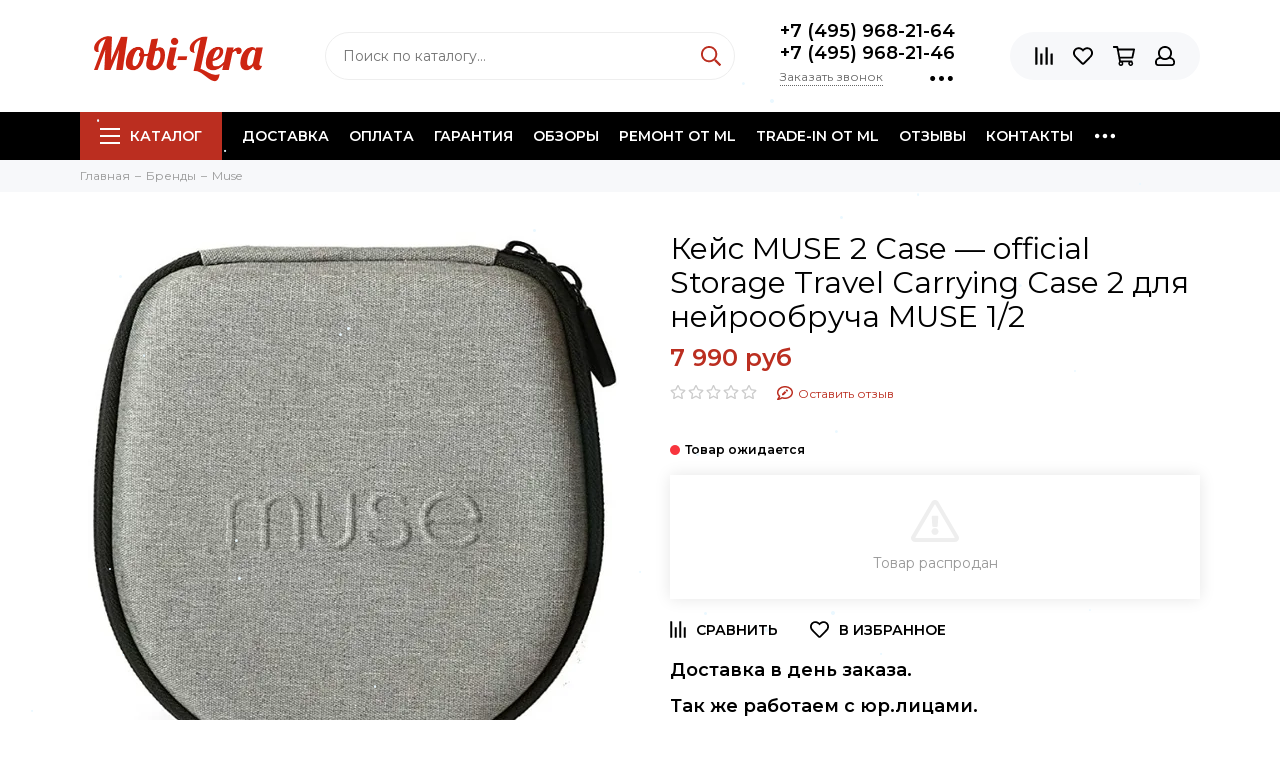

--- FILE ---
content_type: text/html; charset=utf-8
request_url: https://mobi-lera.ru/product/keys-muse-2-case-official-storage-travel-carrying-case-2-dlya-neyroobrucha-muse-12
body_size: 44743
content:
<!doctype html><html lang="ru" xml:lang="ru" xmlns="http://www.w3.org/1999/xhtml"><head><link media='print' onload='this.media="all"' rel='stylesheet' type='text/css' href='/served_assets/public/jquery.modal-0c2631717f4ce8fa97b5d04757d294c2bf695df1d558678306d782f4bf7b4773.css'><meta data-config="{&quot;product_id&quot;:262545528}" name="page-config" content="" /><meta data-config="{&quot;money_with_currency_format&quot;:{&quot;delimiter&quot;:&quot; &quot;,&quot;separator&quot;:&quot;.&quot;,&quot;format&quot;:&quot;%n\u0026nbsp;%u&quot;,&quot;unit&quot;:&quot;руб&quot;,&quot;show_price_without_cents&quot;:1},&quot;currency_code&quot;:&quot;RUR&quot;,&quot;currency_iso_code&quot;:&quot;RUB&quot;,&quot;default_currency&quot;:{&quot;title&quot;:&quot;Российский рубль&quot;,&quot;code&quot;:&quot;RUR&quot;,&quot;rate&quot;:1.0,&quot;format_string&quot;:&quot;%n\u0026nbsp;%u&quot;,&quot;unit&quot;:&quot;руб&quot;,&quot;price_separator&quot;:&quot;&quot;,&quot;is_default&quot;:true,&quot;price_delimiter&quot;:&quot;&quot;,&quot;show_price_with_delimiter&quot;:true,&quot;show_price_without_cents&quot;:true},&quot;facebook&quot;:{&quot;pixelActive&quot;:false,&quot;currency_code&quot;:&quot;RUB&quot;,&quot;use_variants&quot;:false},&quot;vk&quot;:{&quot;pixel_active&quot;:false,&quot;price_list_id&quot;:null},&quot;new_ya_metrika&quot;:true,&quot;ecommerce_data_container&quot;:&quot;dataLayer&quot;,&quot;common_js_version&quot;:null,&quot;vue_ui_version&quot;:null,&quot;feedback_captcha_enabled&quot;:null,&quot;account_id&quot;:295468,&quot;hide_items_out_of_stock&quot;:false,&quot;forbid_order_over_existing&quot;:true,&quot;minimum_items_price&quot;:null,&quot;enable_comparison&quot;:true,&quot;locale&quot;:&quot;ru&quot;,&quot;client_group&quot;:null,&quot;consent_to_personal_data&quot;:{&quot;active&quot;:false,&quot;obligatory&quot;:true,&quot;description&quot;:&quot;Настоящим подтверждаю, что я ознакомлен и согласен с условиями \u003ca href=&#39;/page/oferta&#39; target=&#39;blank&#39;\u003eоферты и политики конфиденциальности\u003c/a\u003e.&quot;},&quot;recaptcha_key&quot;:&quot;6LfXhUEmAAAAAOGNQm5_a2Ach-HWlFKD3Sq7vfFj&quot;,&quot;recaptcha_key_v3&quot;:&quot;6LcZi0EmAAAAAPNov8uGBKSHCvBArp9oO15qAhXa&quot;,&quot;yandex_captcha_key&quot;:&quot;ysc1_ec1ApqrRlTZTXotpTnO8PmXe2ISPHxsd9MO3y0rye822b9d2&quot;,&quot;checkout_float_order_content_block&quot;:false,&quot;available_products_characteristics_ids&quot;:null,&quot;sber_id_app_id&quot;:&quot;5b5a3c11-72e5-4871-8649-4cdbab3ba9a4&quot;,&quot;theme_generation&quot;:2,&quot;quick_checkout_captcha_enabled&quot;:false,&quot;max_order_lines_count&quot;:500,&quot;sber_bnpl_min_amount&quot;:1000,&quot;sber_bnpl_max_amount&quot;:150000,&quot;counter_settings&quot;:{&quot;data_layer_name&quot;:&quot;dataLayer&quot;,&quot;new_counters_setup&quot;:false,&quot;add_to_cart_event&quot;:true,&quot;remove_from_cart_event&quot;:true,&quot;add_to_wishlist_event&quot;:true},&quot;site_setting&quot;:{&quot;show_cart_button&quot;:true,&quot;show_service_button&quot;:false,&quot;show_marketplace_button&quot;:false,&quot;show_quick_checkout_button&quot;:true},&quot;warehouses&quot;:[],&quot;captcha_type&quot;:&quot;google&quot;,&quot;human_readable_urls&quot;:false}" name="shop-config" content="" /><meta name='js-evnvironment' content='production' /><meta name='default-locale' content='ru' /><meta name='insales-redefined-api-methods' content="[]" /><script type="text/javascript" src="https://static.insales-cdn.com/assets/static-versioned/v3.72/static/libs/lodash/4.17.21/lodash.min.js"></script>
<!--InsalesCounter -->
<script type="text/javascript">
(function() {
  if (typeof window.__insalesCounterId !== 'undefined') {
    return;
  }

  try {
    Object.defineProperty(window, '__insalesCounterId', {
      value: 295468,
      writable: true,
      configurable: true
    });
  } catch (e) {
    console.error('InsalesCounter: Failed to define property, using fallback:', e);
    window.__insalesCounterId = 295468;
  }

  if (typeof window.__insalesCounterId === 'undefined') {
    console.error('InsalesCounter: Failed to set counter ID');
    return;
  }

  let script = document.createElement('script');
  script.async = true;
  script.src = '/javascripts/insales_counter.js?7';
  let firstScript = document.getElementsByTagName('script')[0];
  firstScript.parentNode.insertBefore(script, firstScript);
})();
</script>
<!-- /InsalesCounter -->
    <script type="text/javascript">
      (function() {
         

//for more information, please visit our site https://mobsted.com and site of ours partners https://logintap.com

//ours extensions for insales shops
//  https://www.insales.ru/collection/apps-obsluzhivanie-klientov/product/mobsted-pwa
//  https://www.insales.ru/collection/apps-obsluzhivanie-klientov/product/logintap
//

//ours extensions for shopify shops
//  https://apps.shopify.com/biometric-no-password-shopping
//

function detectMob() {
    const toMatch = [
        /Android/i,
        /webOS/i,
        /iPhone/i,
        /iPad/i,
        /iPod/i,
        /BlackBerry/i,
        /Windows Phone/i
    ];

    return toMatch.some((toMatchItem) => {
        return navigator.userAgent.match(toMatchItem);
    });
}

//console.log( 'window.innerWidth',window.innerWidth,isMobile);

var cssId = 'myCss';  
if (!document.getElementById(cssId))
{               
    var head  = document.getElementsByTagName('head')[0];
    var link  = document.createElement('link');
    link.id   = cssId;
    link.rel  = 'stylesheet';
    link.type = 'text/css';
    link.href = 'https://cdnjs.cloudflare.com/ajax/libs/font-awesome/4.7.0/css/font-awesome.min.css';
    link.media = 'all';
    head.appendChild(link);
}

function insertAfter(referenceNode, newNode) {
  referenceNode.parentNode.insertBefore(newNode, referenceNode.nextSibling);
}

var checkScrollSpeed = (function(settings){
    settings = settings || {};

    var lastPos, newPos, timer, delta, 
        delay = settings.delay || 50; // in "ms" (higher means lower fidelity )

    function clear() {
      lastPos = null;
      delta = 0;
    }

    clear();

    return function(){
      newPos = window.scrollY;
      if ( lastPos != null ){ // && newPos < maxScroll 
        delta = newPos -  lastPos;
      }
      lastPos = newPos;
      clearTimeout(timer);
      timer = setTimeout(clear, delay);
      return delta;
    };
})();


var IntervalMobsted1;
var IntervalMobsted2;

function show(id, speed) { 
clearInterval(window.IntervalMobsted1)
clearInterval(window.IntervalMobsted2)
document.getElementById(id).style.display=''
let vars = parseInt(document.getElementById(id).style.top,10)
if (vars>=0) {
return true;
}
window.IntervalMobsted1 = setInterval(function() { 
vars=parseInt((document.getElementById(id).style.top),10);
if (vars>=0) {
clearInterval(window.IntervalMobsted1);
clearInterval(window.IntervalMobsted2);
return true;
}
vars += 1; 
document.getElementById(id).style.top=vars+'px';
//console.log( 'show1',speed,document.getElementById(id).style.top);
}, speed);
}

function hide(id, speed) { 
clearInterval(window.IntervalMobsted2)
clearInterval(window.IntervalMobsted1)
let vars = parseInt(document.getElementById(id).style.top,10)
if (vars<=(-42)) {
return true;
}
window.IntervalMobsted2 = setInterval(function() { 
vars=parseInt((document.getElementById(id).style.top),10);
if (vars<=(-42)) {
clearInterval(window.IntervalMobsted2);
clearInterval(window.IntervalMobsted1);
document.getElementById(id).style.display='none'
return true;
}
vars -= 1; 
document.getElementById(id).style.top=vars+'px';
//console.log( 'hide1',speed,document.getElementById(id).style.top);
}, speed);
}


mobstedObject = {
    hideClass: function() {
 [].forEach.call(document.querySelectorAll('.buttonMobsted'), function (el) {
  el.style.display = 'none';
});

  var now = new Date();
  now.setTime(now.getTime() + (6 * 3600 * 1000));
  document.cookie = 'hideMobsted1button=1; expires=' + now.toUTCString() + '; path=/'
  
}
}

NotShow1button = (document.cookie.match(/^(?:.*;)?\s*hideMobsted1button\s*=\s*([^;]+)(?:.*)?$/)||[,null])[1]

function getLang() {
  if (navigator.languages != undefined) 
    return navigator.languages[0]; 
  return navigator.language;
}

window.addEventListener('load', function() {
window.addEventListener('pwalessinited', function() {
                  
                  let iconsVar1="<svg xmlns='http://www.w3.org/2000/svg' width='18.428571428571445' version='1.1' height='20.428571428571445' style=''><rect id='backgroundrect' width='100%' height='100%' x='0' y='0' fill='none' stroke='none' class='' style=''/><g class='currentLayer' style=''><title>Layer 1</title><path d='m16.73902078742576,15.10000137702636 c-0.2832548334152094,0.6543764722979946 -0.6185360648046399,1.2567265466217654 -1.0069998363454993,1.8105186495029293 c-0.5295131171598605,0.7549608417148236 -0.9630664336117116,1.2775371058114544 -1.2971915228239386,1.5677287922898957 c-0.5179516953878116,0.47633057700843406 -1.0728999404461805,0.7202765763986761 -1.6671570195295193,0.7341502825251355 c-0.4266164633886223,0 -0.9410997322448198,-0.12139492860651849 -1.5399813800369748,-0.3676532123511696 c-0.6008470894934064,-0.24510214156744686 -1.1530205933264825,-0.3664970701739648 -1.6579078821118802,-0.3664970701739648 c-0.5295131171598605,0 -1.0974101546029253,0.12139492860651849 -1.7048472545063986,0.3664970701739648 c-0.6083620136452376,0.2462582837446515 -1.0984506825624096,0.3745900654143998 -1.4731563621945296,0.38730762936365465 c-0.569862479144313,0.024278985721303725 -1.1378751308050985,-0.22660386673216773 -1.7048472545063986,-0.7538046995376186 c-0.3618725014651456,-0.31562681437694845 -0.8145021638408775,-0.8567013533088592 -1.3567328449499922,-1.6232236167957308 c-0.5817707435695251,-0.8185486614610947 -1.0600667622792057,-1.7677413889463471 -1.4347724419113257,-2.8498904668101672 c-0.4012969497078333,-1.1688597411541903 -0.6024656885414926,-2.3007229326378225 -0.6024656885414926,-3.3965144881926608 c0,-1.255223561791399 0.2712309547722781,-2.3378350965261014 0.8145021638408775,-3.2450598629788145 c0.4269633060417829,-0.7287164142922716 0.9949759577025675,-1.3035503047985653 1.7058877824658838,-1.725542199478367 s1.4790526872982745,-0.6370343396399197 2.306272415088406,-0.6507924315486597 c0.4526296623757328,0 1.0461930561527464,0.14000881765951767 1.7838117652094958,0.4151706558342931 c0.7355376531377806,0.2760867519165389 1.2078217325259966,0.4160955695760568 1.414886796463401,0.4160955695760568 c0.15480743752774156,0 0.6794647575433417,-0.1637097322922194 1.568884934467098,-0.4900886689171732 c0.8410934339165925,-0.30267802199225313 1.5509647307204215,-0.4280038340012673 2.1325042458545047,-0.37863656303461746 c1.575821787530328,0.12717563949254287 2.759711376988183,0.7483708313047561 3.547044199664744,1.8675164588391326 c-1.409337314012817,0.8539266120835675 -2.106491046867393,2.049955694402072 -2.0926173407409343,3.584271977770742 c0.012717563949254327,1.1951041685767423 0.44627088040110535,2.1896176694084284 1.2983476650011432,2.9792627764393993 c0.3861514871864493,0.3664970701739648 0.8173925192838908,0.6497519035891766 1.2971915228239386,0.850920642422834 c-0.10405279594844441,0.30175310825048834 -0.21388630278291346,0.5907886525517237 -0.3306566626806126,0.8682627750809061 zm-3.6141004459426305,-14.221704921797919 c0,0.9367179533932116 -0.34221808445266194,1.811327949026973 -1.024341969003573,2.6208587015058695 c-0.8231732301699146,0.9623727483053888 -1.8188428731788069,1.5184771355409628 -2.8985640524704968,1.4307259442911082 c-0.013758091908738784,-0.11237701962431984 -0.021735472931452855,-0.23065036435238478 -0.021735472931452855,-0.35493564840191516 c0,-0.8992473854299996 0.3914697412015917,-1.8616201337353888 1.0866580323549195,-2.6484904995410674 c0.3470738815969226,-0.39840659426482217 0.7884889648537657,-0.7296760122993529 1.323782792899653,-0.9939354297430836 c0.5341376858686805,-0.26031697261946424 1.0393718173072375,-0.40427979652502194 1.514546252138466,-0.4289287477430318 c0.013873706126459278,0.12522175921306644 0.019654417012483973,0.2504550798479058 0.019654417012483973,0.3746941182103478 z' fill='#fff' id='svg_1' class=''/></g></svg> <svg xmlns='http://www.w3.org/2000/svg' height='21.434511162787956' width='19.09771287875148'><rect id='backgroundrect' width='100%' height='100%' x='0' y='0' fill='none' stroke='none'/><g class='currentLayer' style=''><title>Layer 1</title><path d='m3.3505817095136257,13.417814832999783 c0,0.840528292563119 -0.5856363794525116,1.5286681223282002 -1.3011104626342838,1.5286681223282002 s-1.3017938189697014,-0.6874564734296696 -1.3017938189697014,-1.5286681223282002 v-5.002851731589072 c0,-0.840528292563119 0.5856363794525116,-1.5286681223282002 1.3017938189697014,-1.5286681223282002 s1.3011104626342838,0.6881398297650889 1.3011104626342838,1.5286681223282002 zm15.173927427938166,0 c0,0.840528292563119 -0.5856363794525116,1.5286681223282002 -1.3017938189697014,1.5286681223282002 s-1.3017938189697014,-0.6874564734296696 -1.3017938189697014,-1.5286681223282002 v-5.002851731589072 c0,-0.840528292563119 0.5856363794525116,-1.5286681223282002 1.3017938189697014,-1.5286681223282002 s1.3017938189697014,0.6881398297650889 1.3017938189697014,1.5286681223282002 zm-6.042920074093998,-11.366949283329138 l0.8350614418797769,-1.498600443569845 c0.06833563354171711,-0.12232078403967303 0.04783494347920163,-0.26514225814186043 -0.04441816180211614,-0.31639398329814983 s-0.2248242343522485,0.006150207018754519 -0.2924765115585487,0.12847099105842721 l-0.8541954192714599,1.5334516166761207 a6.874564734296689,6.874564734296689 0 0 0 -2.5174847396768394,-0.4674157334253418 c-0.9088639261048311,0 -1.7685261960596257,0.17083908385429253 -2.5352520043976847,0.4749326531149308 l-0.8582955572839629,-1.5402851800302924 c-0.06833563354171711,-0.12232078403967303 -0.20022340627723037,-0.1804060725501328 -0.2924765115585487,-0.12847099105842721 s-0.11275379534383279,0.19407319925847524 -0.04441816180211614,0.31639398329814983 l0.8391615798922795,1.5061173632594338 c-1.745975436990863,0.820027602500602 -2.9220316902438013,2.359629426195474 -2.9220316902438013,4.1240554842425965 c0,0.17903935987929875 0.012983770372926218,0.35602865075234486 0.03621788577710981,0.5302845162837216 h11.554872275568858 c0.023917471739600925,-0.17425586553137803 0.03621788577710981,-0.3505618000690072 0.03621788577710981,-0.5302845162837216 c0,-1.7698929087304607 -1.1835731729425318,-3.3135948704378375 -2.9391155986292303,-4.131572403932185 zm-5.5126355578102775,2.6158880519769108 a0.5084171135503719,0.5084171135503719 0 1 1 0,-1.0168342271007433 a0.5084171135503719,0.5084171135503719 0 0 1 0,1.0168342271007433 zm5.305578588178877,0 a0.5084171135503719,0.5084171135503719 0 1 1 0,-1.0168342271007433 a0.5084171135503719,0.5084171135503719 0 0 1 0,1.0168342271007433 zm-8.481135478862447,2.5516525564476975 v8.522136858987475 h0.004783494347920169 c0.05945200118129353,0.7195742211942766 0.7216242902005314,1.2915434739384435 1.5238846279802798,1.2915434739384435 h8.569971802466677 c0.8015769814443339,0 1.4637492704635697,-0.5719692527441699 1.5238846279802798,-1.2915434739384435 h0.004783494347920169 v-8.522136858987475 h-11.62662469078766 zm4.981667685191139,9.771312240130055 v2.636388742039426 c0,0.840528292563119 -0.5856363794525116,1.5286681223282002 -1.3017938189697014,1.5286681223282002 s-1.3011104626342838,-0.6881398297650889 -1.3011104626342838,-1.5286681223282002 v-2.634338673033178 zm4.3379460172281705,-0.0013667126708343377 v2.6377554547102604 c0,0.840528292563119 -0.5856363794525116,1.5286681223282002 -1.3017938189697014,1.5286681223282002 s-1.3017938189697014,-0.6881398297650889 -1.3017938189697014,-1.5286681223282002 v-2.6377554547102604 z' fill='#fff' id='svg_1' class=''/></g></svg>"
                  
                  let mIcons = " <i class='fa fa-android' style='font-size: 1.33em;'></i>&nbsp;&nbsp;<i class='fa fa-apple' style='font-size: 1.33em;'></i> "; 
                  //mIcons = iconsVar1
                  
                  let ruSetup = 'Установить приложение'
                  let ukSetup = 'встановити додаток'
                  let kzSetup = 'Қолданбаны орнатыңыз'
                  let enSetup = 'Install App'
                  let plSetup = 'Zainstaluj aplikację'
                  let ruSetup2 = 'Установить<br>приложение'
                  let ukSetup2 = 'встановити<br>додаток'
                  let kzSetup2 = 'Қолданбаны<br>орнатыңыз'
                  let enSetup2 = 'Install<br>App'
                  let plSetup2 = 'Zainstaluj<br>aplikację'
                  let mainSetup = ruSetup
                  let mainSetup2 = ruSetup2
                  //console.log('browser lang ', getLang())
                  if (getLang().indexOf('ru') !== -1) {
                     mainSetup = ruSetup
                     mainSetup2 = ruSetup2
                    }
                  if (getLang().indexOf('uk') !== -1) {
                     mainSetup = ukSetup
                     mainSetup2 = ukSetup2
                    }
                  if (getLang().indexOf('kk') !== -1) {
                     mainSetup = kzSetup
                     mainSetup2 = kzSetup2
                    }
                  if (getLang().indexOf('en') !== -1) {
                     mainSetup = enSetup
                     mainSetup2 = enSetup2
                    }
                  if (getLang().indexOf('pl') !== -1) {
                     mainSetup = plSetup
                     mainSetup2 = plSetup2
                    }

                  let isCustomStyle = false
                  let customStyle = ''
                  if(window.positionMobstedMainButton) {
                    //console.log('window.positionMobstedMainButton', window.positionMobstedMainButton);
                    customStyle = window.positionMobstedMainButton;
                    if(customStyle=='bottom_right'||customStyle=='bottom_left'||customStyle=='hidden'){
                        isCustomStyle = true
                    }
                  }
                                          
                  let customStyle2 = ''
                  if(window.positionMobstedBottomButton) {
                    //console.log('window.positionMobstedBottomButton', window.positionMobstedBottomButton);
                    if(window.positionMobstedBottomButton=='hidden'||window.positionMobstedBottomButton=='hidden'||window.positionMobstedBottomButton=='hidden'){
                        customStyle2 = window.positionMobstedBottomButton;
                    }
                  }
                  
                  
                          if(detectMob()){  
                           //custom style if is mobile
                           
                            isCustomStyle = true
                            customStyle='mobileTop'
                              if(window.mobileWidgetStyle) {
                                if(window.mobileWidgetStyle=='mobileBottom'
                                ||window.mobileWidgetStyle=='mobileTop'
                                ||window.mobileWidgetStyle=='mobileBoth'
                                ||window.mobileWidgetStyle=='none'
                                ||window.mobileWidgetStyle=='mobileFirst'
                                ){
                                     customStyle=window.mobileWidgetStyle;  
                                }
                              }
                            }
                            
                            
                  if ( window.location.href.indexOf("/collection/all") > -1 ) {
                  console.log('try show offer widget');
                  //window.addEventListener('pwalessinited', function() {
                  if(  (!(pwaless.A2HS.installed) || (pwaless.A2HS.installed === null) ) ) { // pwaless.A2HS.isSupport &&
                  if(!NotShow1button)
                  pwaless.showWidget("offer");
                  }
                  //});
                  } 
                  
                  
                  if(window.location.href.indexOf("/orders/") > -1) {
                  console.log('try show track widget');
                  //window.addEventListener('pwalessinited', function() {
                  if(   (!(pwaless.A2HS.installed) || (pwaless.A2HS.installed === null) ) ) { // pwaless.A2HS.isSupport &&
                  pwaless.showWidget("track");
                  }
                  //});
                  }
                  
                  
                  if (true) { //else {//until was order except
                  //console.log('try show button',NotShow1button);//console.log('try show button',NotShow1button);
                  
                if(!NotShow1button){
                      var div0 = document.createElement("div");
                      div0.style.cssText=" width: 100%; position: fixed;  top:-42px; left:0px; z-index: 9999; height: 1px; display:none; ";  
                      div0.setAttribute("pwaless",""); 
                      div0.className = "buttonMobsted buttonMobstedDivContent"; 
                      div0.id = "idButtonMobstedDivContent"; 
                      document.body.insertBefore(div0, document.body.firstChild); 
                      
                        
                    var button2 = document.createElement("button"); 
                    button2.innerHTML =  mainSetup + " &nbsp;" + mIcons; 
                    button2.setAttribute("id","buttonMobstedTop"); 
                    button2.style.cssText=" margin:0 auto; display:block; border-radius: 0 0 30px 30px; z-index:99991"; 
                    button2.className = "button button_size-m buttonMobsted"; 
                    button2.setAttribute("pwaless",""); 
                    //document.body.insertBefore(div0, document.body.firstChild); 
                    div0.appendChild(button2); 
                    button2.addEventListener("click", function(){ pwaless.showWidget("main");});
                    
         
                    
                    var span = document.createElement('span');
                    span.innerHTML += 'X';
                    span.className = "button buttonMobsted"; 
                    span.setAttribute('onclick', "mobstedObject.hideClass()");
                    span.style.cssText=" font-size: 1.33em; position: absolute; top: 3px; height: 19px; left: calc(50% + 145px); cursor: pointer; ; z-index:9999; padding: 0px; margin: 0px; border-width: 0px; "; 
                    //insertAfter(document.body.firstChild, span); 
                    div0.appendChild(span); 
                    
                    //console.log('try color button1 ',button2.style.backgroundColor);
                    //console.log('try color button2 ',window.getComputedStyle(button2).backgroundColor);
                    let isOpacity = false;
                    if(window.getComputedStyle(button2).backgroundColor=='rgba(0, 0, 0, 0)' || window.getComputedStyle(button2).backgroundColor=='rgb(0, 0, 0)'){
                        button2.className = "button button-reg bttn-reg buttonMobsted"; 
                        button2.style.opacity = '0.5';
                        button2.innerHTML = "&nbsp;&nbsp; " + mainSetup + " &nbsp;&nbsp;";
                        button2.style.fontSize = '13px';
                        button2.style.backgroundColor = '#313131';
                        span.style.left = 'calc(50% + 125px)';
                        isOpacity = true;
                        //console.log('isOpacity!!');
                    }
                    
                    
                    
                let innerBottom1 = mainSetup2 + " <br> " + iconsVar1
                
                 var widthW2 = window.innerWidth
                || document.documentElement.clientWidth
                || document.body.clientWidth;
                    let buttWidth = 120
                    let buttOffset = 90
                    if(detectMob() || widthW2<500){
                      buttOffset = 5
                      buttWidth = 100
                    }
                    
                    if(customStyle=='bottom_right' || customStyle=='bottom_left'){ 
                          div0.style.display = ''
                          div0.style.top = ''
                          div0.style.bottom = (buttWidth+buttOffset)+'px'
                          
                          span.style.color = '#000'
                          span.style.backgroundColor = 'transparent';
                          button2.style.color = '#fff'
                          button2.style.backgroundColor = 'rgb(153, 153, 153)';
                          button2.style.opacity = '0.6';
                          
                          button2.style.position = 'absolute'
                          button2.style.textTransform = 'uppercase'
                          button2.innerHTML = "<br>"+innerBottom1;

//                        if (detectMobIos())
//                        button2.innerHTML = mainSetup2 + "<br>ios"
//                        if (detectMobAndroid())
//                        button2.innerHTML = mainSetup2 + "<br>android"

                          button2.style.paddingBottom = '25px'
                          button2.style.border = 'none'
                          button2.style.lineHeight = '190%'
                          button2.style.height = buttWidth+'px'
                          button2.style.width = buttWidth+'px'
                          button2.style.fontSize = '13px'; 
                          button2.style.borderRadius = '30px'; // standard
                          button2.style.MozBorderRadius = '30px'; // Mozilla
                          button2.style.WebkitBorderRadius = '30px'; // WebKit 
                          
                             if(detectMob() || widthW2<500){
                              button2.innerHTML = innerBottom1;
                              button2.style.padding = 'initial';
                              button2.style.paddingBottom = ''
                              button2.style.paddingTop= '20px'
                            }
                    }
                    
                    
                    
                    
                    
                    
                    
           
//                    console.log('try show customStyle 2 - ',customStyle);
//                    console.log('try show customStyle 21 - ', pwaless.config.accountId);
//                    console.log('try show customStyle 21 - ', pwaless.config.server);
//                    console.log('try show customStyle 21 - ', pwaless.config.projectId);
                    
                    if(customStyle=='mobileFirst'){     
                     div0.style.cssText=" width: 100%; position: fixed;  top:0px; left:0px; z-index: 9999; height: 1px;   ";  
                     button2.innerHTML = " <div id='divForButton2_1' onclick='  pwaless.showWidget(\"main\");event.stopPropagation();  ' style='transform: scale(0.8);'>" + mainSetup + " &nbsp;" + mIcons + " </div>"; 
                     button2.style.cssText=" height:24px; color:#000; margin:0 auto; display:block; border-radius: 0px 0px 4px 4px; width:100%;  z-index:9999; background-color: #fff; box-shadow: black 0px -3px 20px 0px; "; 
                    span.innerHTML = 'x';
                    span.style.cssText="      transform: scale(0.8); position: absolute; left: 10px; top: 1px; height: 19px; cursor: pointer; z-index: 9999; padding: 0px; margin: 0px; background: transparent; color: #000; "; 
                    //button2.addEventListener("click", function(){pwaless.showWidget("main");}); 
                    //document.getElementsByClassName('divForButton2_1').addEventListener("click", function(){pwaless.showWidget("main");});
                    //span.style.cssText="  display: none; ";  //  #cac9ca
                    }
                    
                     if(customStyle=='mobileFirst2'){     
                     div0.style.cssText=" width: 100%; position: relative;  top:0px; left:0px; z-index: 9999; height: 24px;   ";  
                     button2.innerHTML = " <div id='divForButton2_1' onclick='  pwaless.showWidget(\"main\");event.stopPropagation();  ' style='transform: scale(0.8);'>" + mainSetup + " &nbsp;" + mIcons + " </div>"; 
                     button2.style.cssText=" height:24px; color:#000; margin:0 auto; display:block; border-radius: 0px 0px 4px 4px; width:100%;  z-index:9999; background-color: #fff; box-shadow: black 0px -3px 20px 0px; "; 
                    span.innerHTML = 'x';
                    span.style.cssText="      transform: scale(0.8); position: absolute; left: 10px; top: 1px; height: 19px; cursor: pointer; z-index: 9999; padding: 0px; margin: 0px; background: transparent; color: #000; "; 
                    //button2.addEventListener("click", function(){pwaless.showWidget("main");}); 
                    //document.getElementsByClassName('divForButton2_1').addEventListener("click", function(){pwaless.showWidget("main");});
                    //span.style.cssText="  display: none; ";  //  #cac9ca
                    }
                    
                   if(customStyle=='mobileFirst2' || customStyle=='mobileFirst')
                   if(pwaless.config.accountId && pwaless.config.server && pwaless.config.projectId){
                         let urlIcon = 'https://'+pwaless.config.accountId+'-admin.'+pwaless.config.server+'/tenants/'+pwaless.config.accountId+'/iconapp/'+pwaless.config.projectId+'/icon192x192.png';
                         div0.innerHTML += '<img src="'+urlIcon+'" style="height:20px; border-radius: 50%; top: 3px; position: absolute; right: 5px;"/>';
                          //console.log('try show customStyle 21 - ', urlIcon);
                    }
                 
                  //console.log('try show customStyle 2 - ',customStyle);
                  if(customStyle=='mobileTop'){
                  
                     div0.style.cssText=" width: 100%; position: relative;  top:0px; left:0px; z-index: 9999; height: 90px;   "; 
                      
                     var  title1 = document.title;
                     try {
                     var manifest = browser.runtime.getManifest();
                        if (typeof manifest.name !== 'undefined'){
                            if('InsalesShop'!==(manifest.name))
                            if(''!==(manifest.name))
                            {title1 = (manifest.name);}
                        } 
                     } catch (error) {
                            //console.log('e.message - ', error.message);
                     }
                        
                     button2.innerHTML = " <div id='divForButton2_1' onclick='  pwaless.showWidget(\"main\");event.stopPropagation();  ' style='transform: scale(0.8);    text-align: -webkit-left;  margin-left: 88px;'>"+
                     "<div id='divForButton20' onclick='  pwaless.showWidget(\"main\");event.stopPropagation();  ' style = 'font-size: x-large; font-weight: 500;' >" + mainSetup +  "</div>"+
                 
                     "<div id='divForButton21' onclick='  pwaless.showWidget(\"main\");event.stopPropagation();  ' style = 'margin-top: 14px; overflow: hidden;' >" + title1 + "</div>"+
                     "<br>"+
                     "<div id='divForButton22' onclick='  pwaless.showWidget(\"main\");event.stopPropagation();  ' >" + mIcons  + "</div> "+
                     "</div>"; 
                     
                     button2.style.cssText=" height:90px; color:#000; margin:0 auto; display:block; border-radius: 0px 0px 4px 4px; width:100%;  z-index:9999; background-color: rgb(240 240 240); box-shadow: black 0px -3px 8px 0px; "; 
                    span.innerHTML = '<svg xmlns="http://www.w3.org/2000/svg" width="20" height="20" preserveAspectRatio="xMidYMid meet" viewBox="0 0 24 24"><path fill="currentColor" d="m13.41 12l4.3-4.29a1 1 0 1 0-1.42-1.42L12 10.59l-4.29-4.3a1 1 0 0 0-1.42 1.42l4.3 4.29l-4.3 4.29a1 1 0 0 0 0 1.42a1 1 0 0 0 1.42 0l4.29-4.3l4.29 4.3a1 1 0 0 0 1.42 0a1 1 0 0 0 0-1.42Z"/></svg>';
                    span.style.cssText="    position: absolute;left: 5px;top: 33px;height: 19px;cursor: pointer;z-index: 9999;padding: 0px;margin: 0px;background: transparent;color: rgb(0, 0, 0); transform: scale(0.8); opacity: 0.5; "; 
                    
                    let urlIcon = 'https://'+pwaless.config.accountId+'-admin.'+pwaless.config.server+'/tenants/'+pwaless.config.accountId+'/iconapp/'+pwaless.config.projectId+'/icon192x192.png';
                         div0.innerHTML += '<img src="'+urlIcon+'" style="height: 80px;border-radius: 50%;top: 4px;position: absolute;left: 31px;"  onclick="  pwaless.showWidget(\'main\');event.stopPropagation();  "  />';
                  }
                 
                 
                 
                 
                 
                 
                 
                 
                 
                 
                 
                 
                 
                 
                 
                 
                 
                 
                 
                    if(customStyle=='bottom_right'){     
                          span.style.left = '';
                          span.style.right = 'calc('+(buttOffset-3)+'px)';
                          button2.style.left = '';
                          button2.style.right = 'calc('+buttOffset+'px + 10px)';
                    }
                    
                    if(customStyle=='bottom_left'){
                          span.style.right = '';
                          span.style.left = 'calc('+(buttOffset+5)+'px + '+buttWidth+'px)';
                          button2.style.right = '';
                          button2.style.left = 'calc('+buttOffset+'px - 1px)';
                    }
                    
                    if(!isCustomStyle){
                        var mobstedScrollFunc = function () {
                            let y = window.scrollY;
                            let speed2 = 3
                            let speed1 = checkScrollSpeed()
                         
                            
                            if(Math.abs(speed1)<300){
                            speed2 = 6
                            } 
                            if(Math.abs(speed1)<250){
                            speed2 = 9
                            } 
                            if(Math.abs(speed1)<200){
                            speed2 = 12
                            } 
                            if(Math.abs(speed1)<150){
                            speed2 = 15
                            } 
                            if(Math.abs(speed1)<100){
                            speed2 = 18
                            }
                            if(Math.abs(speed1)<50){
                            speed2 = 21
                            }
                            
                            //console.log( speed2,speed1);
                            
                            if (y >= 60) {
                               show('idButtonMobstedDivContent', speed2)
                            } else {
                               hide('idButtonMobstedDivContent', speed2)
                            }
                        };
                        window.addEventListener("scroll", mobstedScrollFunc);
                    }

                }
                
                if(customStyle2 === ''){
                var button = document.createElement("button"); 
                button.innerHTML = mainSetup + " &nbsp;&nbsp;" + mIcons; 
                button.className = "button button_size-m";
                button.setAttribute("pwaless",""); 
                button.setAttribute("id","buttonMobstedBottom"); 
                if(document.getElementsByClassName('footer-widget-social-links').length > 0){
                document.getElementsByClassName('footer-widget-social-links')[0].appendChild(button); 
                } else 
                if(document.getElementsByClassName('grid__inner grid__inner_direction_row grid__inner_vr-align_top grid__inner_hr-align_between grid__inner_hr-align_center-sm').length > 0){
                document.getElementsByClassName('grid__inner grid__inner_direction_row grid__inner_vr-align_top grid__inner_hr-align_between grid__inner_hr-align_center-sm')[0].appendChild(button); 
                } else 
                if(document.getElementsByClassName('grid__cell text-center-sm grid__cell_3 grid__cell_12-sm').length > 0){
                document.getElementsByClassName('grid__cell text-center-sm grid__cell_3 grid__cell_12-sm')[0].appendChild(button); 
                } else 
                if(document.getElementsByClassName('social-link-wrapper cell-4 cell-12-sm cell-12-xs flex-first-sm').length > 0){
                button.style.cssText=" margin:0 auto; display:block; border-radius: 0 0 30px 30px; "; 
                document.getElementsByClassName('social-link-wrapper cell-4 cell-12-sm cell-12-xs flex-first-sm')[0].appendChild(button); 
                } else 
                if(document.getElementsByClassName('grid__inner grid__inner_direction_row grid__inner_vr-align_top grid__inner_hr-align_left grid__inner_hr-align_center-sm').length > 0){
                document.getElementsByClassName('grid__inner grid__inner_direction_row grid__inner_vr-align_top grid__inner_hr-align_left grid__inner_hr-align_center-sm')[0].appendChild(button); 
                } else 
                if(document.getElementsByClassName('footer__area-social').length > 0){
                document.getElementsByClassName('footer__area-social')[0].appendChild(button); 
                } else {
                button.style.cssText=" margin:0 auto; display:block; border-radius: 30px 30px 0 0; "; 
                document.body.appendChild(button); 
                }
                
                button.style.marginTop = "20px";
                button.addEventListener("click", function(){pwaless.showWidget("main");}); 
                
                    if(window.getComputedStyle(button).backgroundColor=='rgba(0, 0, 0, 0)' || window.getComputedStyle(button).backgroundColor=='rgb(0, 0, 0)'){
                    button.className = "button button-reg bttn-reg"; 
                    button.innerHTML = "&nbsp;&nbsp; " + mainSetup + " &nbsp;&nbsp;";
                    button.style.opacity = '0.5';
                    button.style.fontSize = '13px';
                    button.style.backgroundColor = '#313131';
                    }
                    
                }
                
                var widthW1 = window.innerWidth
                || document.documentElement.clientWidth
                || document.body.clientWidth;
                
                var heightW1 = window.innerHeight
                || document.documentElement.clientHeight
                || document.body.clientHeight;
                
                
                menus1 = document.getElementsByClassName('menu__list');
                if (widthW1<747)//if (isMobile)
                if(menus1.length > 0){  //console.log('try show button menu__list');
                 [].forEach.call(menus1, function (el) {
       
                      if(el.nodeName == 'UL'){
                          var itm = el.lastChild;
                        var li = document.createElement("li");
                        li.className = itm.className; 
                        li.setAttribute("pwaless",""); 
                 
                        li.innerHTML = '<div class="menu__controls"><a class="menu__link" href="#" onclick="pwaless.showWidget(\'main\')">' + mainSetup + '</a> &nbsp; <i class="fa fa-android" style="font-size: 1.33em;"></i>&nbsp;&nbsp;<i class="fa fa-apple" style="font-size: 1.33em;"></i> </div>';
                        el.appendChild(li);
                                     
                      }
                      
                    });
                } else {
                menus2 = document.getElementsByClassName('modal_menu-footer')[0];
                if(menus2){ 
                
                var added21 = true
                menus21 = document.getElementsByClassName('text font-weight_bold font-size_h2 text-undefined is-header_primary text_layout_default text_color-sheme_default')[0];
                if(menus21){  //console.log('try show button text font-weight_bold font-size_h2 text-undefined is-header_primary text_layout_default text_color-sheme_default');
                    if (menus21.parentElement) {
                        if (menus21.parentElement.parentElement) {
                        var li01 = document.createElement("div");
                        li01.style.cssText=" margin:0 auto; display:block; border-radius: 0 0 30px 30px; margin-top: 10px; margin-left: 10px; "; 
                        li01.setAttribute("pwaless",""); 
                        li01.innerHTML = '<div class="menu__controls"><a class="menu__link" href="#" onclick="pwaless.showWidget(\'main\')">' + mainSetup + '</a> &nbsp; <i class="fa fa-android" style="font-size: 1.33em;"></i>&nbsp;&nbsp;<i class="fa fa-apple" style="font-size: 1.33em;"></i> </div><br>';
                        menus21.parentElement.parentElement.appendChild(li01);
                        added21 = false
                        }
                    }
                  
                }
                        
                        if(true){
                        //console.log('try show button modal_menu-footer');
                        var li0 = document.createElement("div");
                        li0.style.cssText=" margin:0 auto; display:block; border-radius: 0 0 30px 30px; margin-left: 20px; "; 
                        li0.setAttribute("pwaless",""); 
                        li0.innerHTML = '<div class="menu__controls"><a class="menu__link" href="#" onclick="pwaless.showWidget(\'main\')">' + mainSetup + '</a> &nbsp; <i class="fa fa-android" style="font-size: 1.33em;"></i>&nbsp;&nbsp;<i class="fa fa-apple" style="font-size: 1.33em;"></i> </div>';
                        menus2.appendChild(li0);
                        }
                        
                        
                } else {
                menus2 = document.getElementsByClassName('header__area-contacts')[0];
                if(menus2){  //console.log('try show button header__area-contacts');
                        var li0 = document.createElement("div");
                        li0.style.cssText=" margin:0 auto; display:block; border-radius: 0 0 30px 30px; margin-left: 3px; "; 
                        li0.setAttribute("pwaless",""); 
                        li0.innerHTML = '<div class="menu__controls"><a class="menu__link" href="#" onclick="pwaless.showWidget(\'main\')">' + mainSetup + '</a> &nbsp; <i class="fa fa-android" style="font-size: 1.33em;"></i>&nbsp;&nbsp;<i class="fa fa-apple" style="font-size: 1.33em;"></i> </div>';
                        menus2.appendChild(li0);
                } else {
                menus2 = document.getElementsByClassName('panel panel--menu js-panel--menu')[0];
                if(menus2){  //console.log('try show button panel panel--menu js-panel--menu');
                        var li0 = document.createElement("div");
                        li0.style.cssText=" margin:0 auto; display:block; border-radius: 0 0 30px 30px; margin-left: 10px; "; 
                        li0.setAttribute("pwaless",""); 
                        li0.innerHTML = '<div class="menu__controls"><a class="menu__link" href="#" onclick="pwaless.showWidget(\'main\')">' + mainSetup + '</a> &nbsp; <i class="fa fa-android" style="font-size: 1.33em;"></i>&nbsp;&nbsp;<i class="fa fa-apple" style="font-size: 1.33em;"></i> </div>';
                        menus2.appendChild(li0);
                } else {
                menus2 = document.getElementsByClassName('text font-size_h2 font-weight_bold text-undefined is-header_primary text_layout_default text_color-sheme_default')[0];
                if(menus2){  //console.log('text font-size_h2 font-weight_bold text-undefined is-header_primary text_layout_default text_color-sheme_default');
                        var li0 = document.createElement("div");
                        li0.style.cssText=" margin:0 auto; display:block; border-radius: 0 0 30px 30px; margin-top: 5px; color: rgb(41, 48, 56); "; 
                        li0.setAttribute("pwaless",""); 
                        li0.innerHTML = '<div class="menu__controls"><a class="menu__link" href="#" onclick="pwaless.showWidget(\'main\')">' + mainSetup + '</a> &nbsp; <i class="fa fa-android" style="font-size: 1.33em;"></i>&nbsp;&nbsp;<i class="fa fa-apple" style="font-size: 1.33em;"></i> </div>';
                        menus2.parentElement.parentElement.appendChild(li0);
                } else {
                menus2 = document.getElementsByClassName('collection-flatten b-top p-t-25 m-b-30')[0];
                if(menus2){  //console.log('collection-flatten b-top p-t-25 m-b-30');
                        var li0 = document.createElement("div");
                        li0.style.cssText=" margin:0 auto; display:block; border-radius: 0 0 30px 30px; margin-top: 5px;  "; 
                        li0.setAttribute("pwaless",""); 
                        li0.innerHTML = '<div class="menu__controls"><a class="menu__link" href="#" onclick="pwaless.showWidget(\'main\')">' + mainSetup + '</a> &nbsp; <i class="fa fa-android" style="font-size: 1.33em;"></i>&nbsp;&nbsp;<i class="fa fa-apple" style="font-size: 1.33em;"></i> </div>';
                        menus2.appendChild(li0);
                } else {
                menus2 = document.getElementsByClassName('collection-flatten b-bottom p-b-30 m-b-20')[1];
                if(menus2){  //console.log('collection-flatten b-bottom p-b-30 m-b-20');
                        var li0 = document.createElement("div");
                        li0.style.cssText=" margin:0 auto; display:block; border-radius: 0 0 30px 30px; margin-top: 17px; margin-left: 10px; "; 
                        li0.setAttribute("pwaless",""); 
                        li0.innerHTML = '<div class="menu__controls"><a class="menu__link" href="#" onclick="pwaless.showWidget(\'main\')">' + mainSetup + '</a> &nbsp; <i class="fa fa-android" style="font-size: 1.33em;"></i>&nbsp;&nbsp;<i class="fa fa-apple" style="font-size: 1.33em;"></i> </div>';
                        menus2.appendChild(li0);
                } else { console.log('try show button panel NONE'); } 
                
                
                }
                
                
                }
                
                
                }
                
                
                }
                
                
                }
                }





              }
}, false);    
}, false);    
             
             

                 
      })();
    </script>

    <script type="text/javascript">
      (function() {
        (function(m,o,b,s,t,e,d){
      m[t]=m[t]||{},e=o.createElement(b),d=o.getElementsByTagName(b)[0],
        e.async=1,e.src=s,d.parentNode.insertBefore(e,d)
    })(window,document,"script","https://2pwaless.mobsted.com/pwaless.js","pwaless");
    pwaless.config = {
      accountId: "ins295468",
      server: "mobsted.ru",
      projectId: 14
    }
      })();
    </script>

    <script type="text/javascript">
      (function() {
        var fileref = document.createElement('script');
        fileref.setAttribute("type","text/javascript");
        fileref.setAttribute("src", 'https://ru.smartarget.online/loader.js?type=int&u=6a6624217e8ad64835f9d9d441e0856088fcf7f6&source=insales_whatsapp');
        document.getElementsByTagName("head")[0].appendChild(fileref);
      })();
    </script>
<meta charset="utf-8"><meta http-equiv="X-UA-Compatible" content="IE=edge,chrome=1"><meta name="viewport" content="width=device-width, initial-scale=1, maximum-scale=1"><meta name="robots" content="index, follow"><title>Купить Кейс MUSE 2 Case — official Storage Travel Carrying Case 2 для нейрообруча MUSE 1/2 - на Багратионовской в Москве.</title><meta name="description" content="Заказать Кейс MUSE 2 Case — official Storage Travel Carrying Case 2 для нейрообруча MUSE 1/2 сегодня по лучшей цене в Москве - 7 990&nbsp;руб.Оригинальная продукция  Быстрая доставка по всей России.Удобный самовывоз в магазине Моби-Лера по адресу: Москва, ТЦ" Горбушка" магазин 422, 4 этаж. ☎ +74959682164Похожие товары в каталоге «Muse»"><meta name="keywords" content="Купить Кейс MUSE 2 Case — official Storage Travel Carrying Case 2 для нейрообруча MUSE 1/2 - на Багратионовской в Москве."><meta property="og:type" content="website">  <meta name="google-site-verification" content="jfmbSDVVpdCpotQhBOOxlULv8U_jsK84OJ2tCkknljY" /><link rel="canonical" href="https://mobi-lera.ru/product/keys-muse-2-case-official-storage-travel-carrying-case-2-dlya-neyroobrucha-muse-12"><meta property="og:url" content="https://mobi-lera.ru/product/keys-muse-2-case-official-storage-travel-carrying-case-2-dlya-neyroobrucha-muse-12"><meta property="og:title" content="Кейс MUSE 2 Case — official Storage Travel Carrying Case 2 для нейрообруча MUSE 1/2"><meta property="og:description" content="Доставка в день заказа.Так же работаем с юр.лицами.Заказать по телефону +7 (495) 968-21-64"><meta property="og:image" content="https://static.insales-cdn.com/images/products/1/5726/472454750/muse_case_1.jpg"><link href="https://static.insales-cdn.com/assets/1/5160/1348648/1768817849/favicon.png" rel="shortcut icon" type="image/png" sizes="16x16"><style>.site-loader{position:fixed;z-index:99999999;left:0;top:0;width:100%;height:100%;background:#fff;color:#bb2e20}.layout--loading{width:100%;height:100%;overflow:scroll;overflow-x:hidden;padding:0;margin:0}.lds-ellipsis{position:absolute;width:64px;height:64px;top:50%;left:50%;transform:translate(-50%,-50%)}.lds-ellipsis div{position:absolute;top:27px;width:11px;height:11px;border-radius:50%;background:currentColor;animation-timing-function:cubic-bezier(0,1,1,0)}.lds-ellipsis div:nth-child(1){left:6px;animation:lds-ellipsis1 0.6s infinite}.lds-ellipsis div:nth-child(2){left:6px;animation:lds-ellipsis2 0.6s infinite}.lds-ellipsis div:nth-child(3){left:26px;animation:lds-ellipsis2 0.6s infinite}.lds-ellipsis div:nth-child(4){left:45px;animation:lds-ellipsis3 0.6s infinite}@keyframes lds-ellipsis1{0%{transform:scale(0)}100%{transform:scale(1)}}@keyframes lds-ellipsis3{0%{transform:scale(1)}100%{transform:scale(0)}}@keyframes lds-ellipsis2{0%{transform:translate(0,0)}100%{transform:translate(19px,0)}}</style><meta name="theme-color" content="#bb2e20"><meta name="format-detection" content="telephone=no"><meta name="cmsmagazine" content="325a8bc2477444d381d10a2ed1775a4d"><link rel="alternate" type="application/atom+xml" title="Отзывы — Mobi-Lera.ru" href="https://mobi-lera.ru/blogs/review.atom"><link rel="alternate" type="application/atom+xml" title="Обзоры — Mobi-Lera.ru" href="https://mobi-lera.ru/blogs/reviews.atom"><link rel="alternate" type="application/atom+xml" title="Блог — Mobi-Lera.ru" href="https://mobi-lera.ru/blogs/blog.atom"><link rel="alternate" type="application/atom+xml" title="Ремонт от ML — Mobi-Lera.ru" href="https://mobi-lera.ru/blogs/services.atom"><link rel="alternate" type="application/atom+xml" title="Trade-in от ML — Mobi-Lera.ru" href="https://mobi-lera.ru/blogs/trade-in-ot-ml.atom"><meta name='product-id' content='262545528' />
</head><body id="body" class="layout layout--loading layout--full"><span class="js-site-loader site-loader"><div class="lds-ellipsis"><div></div><div></div><div></div><div></div></div></span><div class="layout-page"><div id="insales-section-header" class="insales-section insales-section-header"><header><!--noindex--><div class="header-scheme-02"><div class="header-main"><div class="container"><div class="row align-items-center"><div class="col-12 col-sm col-md col-lg-auto text-center text-lg-left"><a href="https://mobi-lera.ru" class="logo"><img src="https://static.insales-cdn.com/assets/1/5160/1348648/1768817849/logo.png" alt="Mobi-Lera.ru" class="img-fluid"></a></div><div class="col d-none d-lg-block"><div class="search search--header"><form action="/search" method="get" class="search-form"><input type="search" name="q" class="search-input js-search-input" placeholder="Поиск по каталогу&hellip;" autocomplete="off" required><button type="submit" class="search-button"><span class="far fa-search"></span></button><div class="search-results js-search-results"></div></form></div></div><div class="col-12 col-lg-auto d-none d-lg-block"><div class="header-contacts"><div class="header-contacts-phone"><a href="tel:+7(495)968-21-64">+7 (495) 968-21-64<br>+7 (495) 968-21-46</a></div><div class="row"><div class="col"><span class="js-messages" data-target="callback" data-type="form">Заказать звонок</span></div><div class="col-auto"><div class="user_icons-item js-user_icons-item"><span class="user_icons-icon js-user_icons-icon-contacts"><span class="far fa-ellipsis-h fa-lg"></span></span><div class="user_icons-popup"><div class="popup popup-contacts"><div class="js-popup-contacts"><div class="popup-content-contacts"><div class="row no-gutters popup-content-contacts-item"><div class="col-auto"><span class="far fa-envelope fa-fw"></span></div><div class="col"><a href="mailto:info@mobi-lera.ru">info@mobi-lera.ru</a></div></div><div class="row no-gutters popup-content-contacts-item"><div class="col-auto"><span class="far fa-map-marker fa-fw"></span></div><div class="col"><p data-itemscope="" data-itemtype="http://schema.org/PostalAddress" data-itemprop="address"><span>Москва, Барклая д 8</span></p><p data-itemscope="" data-itemtype="http://schema.org/PostalAddress" data-itemprop="address"><span>ТЦ" Горбушка" </span><br><span>Временно самовывоза нет, производим ремонт помещения, работает только доставка в любое удобное для Вас время.</span></p></div></div><div class="row no-gutters popup-content-contacts-item"><div class="col-auto"><span class="far fa-clock fa-fw"></span></div><div class="col"><p>График работы:&nbsp;<br>Пн-Пт с 11.00 до 20.00<br>Сб-Вс выходной</p></div></div><div class="row no-gutters"><div class="col-12"><div class="social social--header"><ul class="social-items list-unstyled"><li class="social-item social-item--vk"><a href="https://vk.com/mobilera" rel="noopener noreferrer nofollow" target="_blank"><span class="fab fa-vk"></span></a></li><li class="social-item social-item--facebook-f"><a href="https://www.facebook.com/mobi.lera.ru/" rel="noopener noreferrer nofollow" target="_blank"><span class="fab fa-facebook-f"></span></a></li><li class="social-item social-item--youtube"><a href="https://www.youtube.com/channel/UCXcGAdpKsE4qJoaleo1P7EA" rel="noopener noreferrer nofollow" target="_blank"><span class="fab fa-youtube"></span></a></li><li class="social-item social-item--twitter"><a href="https://twitter.com/MobiLeraRu" rel="noopener noreferrer nofollow" target="_blank"><span class="fab fa-twitter"></span></a></li></ul></div></div></div></div></div></div></div></div></div></div></div></div><div class="col-12 col-lg-auto"><div class="user_icons user_icons-main js-clone is-inside" data-clone-target="js-user_icons-clone"><ul class="user_icons-items list-unstyled d-flex d-lg-block"><li class="user_icons-item user_icons-item-menu d-inline-block d-lg-none js-user_icons-item"><button class="user_icons-icon user_icons-icon-menu js-user_icons-icon-menu"><span class="far fa-bars"></span></button><div class="user_icons-popup"><div class="popup js-popup-menu overflow-hidden"><div class="popup-scroll js-popup-scroll"><div class="popup-title">Меню<button class="button button--empty button--icon popup-close js-popup-close"><span class="far fa-times fa-lg"></span></button></div><div class="popup-content popup-content-menu popup-content-search"><div class="search search--popup"><form action="/search" method="get" class="search-form"><input type="search" name="q" class="search-input" placeholder="Поиск по каталогу&hellip;" autocomplete="off" required><button type="submit" class="search-button"><span class="far fa-search"></span></button></form></div></div><ul class="popup-content popup-content-menu js-popup-content-menu"></ul><ul class="popup-content popup-content-menu popup-content-links list-unstyled"><li class="popup-content-link"><a href="/page/delivery">Доставка</a></li><li class="popup-content-link"><a href="/page/payment">Оплата</a></li><li class="popup-content-link"><a href="/page/warranty">Гарантия</a></li><li class="popup-content-link"><a href="/blogs/reviews">Обзоры</a></li><li class="popup-content-link"><a href="/blogs/services">Ремонт от ML</a></li><li class="popup-content-link"><a href="/blogs/trade-in-ot-ml">Trade-in от ML</a></li><li class="popup-content-link"><a href="/blogs/review">Отзывы</a></li><li class="popup-content-link"><a href="/page/ml-store">Контакты</a></li><li class="popup-content-link"><a href="/page/vazhnaya-informatsiya-2">Информация</a></li></ul><div class="popup-content popup-content-contacts"><div class="row no-gutters popup-content-contacts-item"><div class="col-auto"><span class="far fa-phone fa-fw" data-fa-transform="flip-h"></span></div><div class="col"><a href="tel:+7(495)968-21-64">+7 (495) 968-21-64<br>+7 (495) 968-21-46</a></div></div><div class="row no-gutters popup-content-contacts-item"><div class="col-auto"><span class="far fa-envelope fa-fw"></span></div><div class="col"><a href="mailto:info@mobi-lera.ru">info@mobi-lera.ru</a></div></div><div class="row no-gutters popup-content-contacts-item"><div class="col-auto"><span class="far fa-map-marker fa-fw"></span></div><div class="col"><p data-itemscope="" data-itemtype="http://schema.org/PostalAddress" data-itemprop="address"><span>Москва, Барклая д 8</span></p><p data-itemscope="" data-itemtype="http://schema.org/PostalAddress" data-itemprop="address"><span>ТЦ" Горбушка" </span><br><span>Временно самовывоза нет, производим ремонт помещения, работает только доставка в любое удобное для Вас время.</span></p></div></div><div class="row no-gutters popup-content-contacts-item"><div class="col-auto"><span class="far fa-clock fa-fw"></span></div><div class="col"><p>График работы:&nbsp;<br>Пн-Пт с 11.00 до 20.00<br>Сб-Вс выходной</p></div></div><div class="popup-content-contacts-messengers"><div class="messengers messengers--header"><ul class="messengers-items list-unstyled"><li class="messengers-item messengers-item--vk"><a href="https://m.vk.com/mobilera?from=groups" rel="noopener noreferrer nofollow" target="_blank"><span class="fab fa-vk"></span></a></li><li class="messengers-item messengers-item--facebook-messenger"><a href="https://www.facebook.com/mobi.lera.ru/" rel="noopener noreferrer nofollow" target="_blank"><span class="fab fa-facebook-messenger"></span></a></li><li class="messengers-item messengers-item--skype"><a href="https://join.skype.com/invite/np3kY7yBZdi9" rel="noopener noreferrer nofollow" target="_blank"><span class="fab fa-skype"></span></a></li></ul></div></div></div></div></div><div class="popup-shade js-popup-close"></div></div></li><li class="user_icons-item js-user_icons-item"><a href="/compares" class="user_icons-icon js-user_icons-icon-compares"><span class="far fa-align-right" data-fa-transform="rotate-90"></span><span class="bage bage-compares js-bage-compares"></span></a><div class="user_icons-popup"><div class="popup"><div class="popup-title">Сравнение товаров<button class="button button--empty button--icon popup-close js-popup-close"><span class="far fa-times fa-lg"></span></button></div><div class="js-popup-compares"></div></div><div class="popup-shade js-popup-close"></div></div></li><li class="user_icons-item js-user_icons-item"><a href="/page/favorites" class="user_icons-icon js-user_icons-icon-favorites"><span class="far fa-heart"></span><span class="bage bage-favorites js-bage-favorites"></span></a><div class="user_icons-popup"><div class="popup"><div class="popup-title">Избранное<button class="button button--empty button--icon popup-close js-popup-close"><span class="far fa-times fa-lg"></span></button></div><div class="js-popup-favorites"></div></div><div class="popup-shade js-popup-close"></div></div></li><li class="user_icons-item js-user_icons-item"><a href="/cart_items" class="user_icons-icon js-user_icons-icon-cart"><span class="far fa-shopping-cart"></span><span class="bage bage-cart js-bage-cart"></span></a><div class="user_icons-popup"><div class="popup"><div class="popup-title">Корзина<button class="button button--empty button--icon popup-close js-popup-close"><span class="far fa-times fa-lg"></span></button></div><div class="js-popup-cart"></div></div><div class="popup-shade js-popup-close"></div></div></li><li class="user_icons-item js-user_icons-item"><a href="/client_account/login" class="user_icons-icon"><span class="far fa-user"></span></a><div class="user_icons-popup"><div class="popup popup-client_new"><div class="popup-title">Личный кабинет<button class="button button--empty button--icon popup-close js-popup-close"><span class="far fa-times fa-lg"></span></button></div><div class="popup--empty text-center"><span class="far fa-user fa-3x"></span><div class="dropdown_products-action"><div class="row"><div class="col-12 col-lg-6"><a href="/client_account/login" class="button button--primary button--block button--small">Авторизация</a></div><div class="col-12 col-lg-6"><a href="/client_account/contacts/new" class="button button--secondary button--block button--small">Регистрация</a></div></div></div></div></div><div class="popup-shade js-popup-close"></div></div></li></ul></div></div></div></div></div></div><!--/noindex--><div class="header-scheme-03 d-none d-lg-block"><div class="header-menu js-header-menu"><div class="container"><div class="row"><div class="col"><nav class="nav"><ul class="nav-items list-unstyled js-nav-items is-overflow"><li class="nav-item nav-item--collections js-nav-item"><a href="/collection/all" class="hamburger-trigger js-nav-collections-trigger" data-target="hamburger"><span class="hamburger hamburger--arrow-down"><span></span><span></span><span></span></span>Каталог</a></li><li class="nav-item js-nav-item"><a href="/page/delivery">Доставка</a></li><li class="nav-item js-nav-item"><a href="/page/payment">Оплата</a></li><li class="nav-item js-nav-item"><a href="/page/warranty">Гарантия</a></li><li class="nav-item js-nav-item"><a href="/blogs/reviews">Обзоры</a></li><li class="nav-item js-nav-item"><a href="/blogs/services">Ремонт от ML</a></li><li class="nav-item js-nav-item"><a href="/blogs/trade-in-ot-ml">Trade-in от ML</a></li><li class="nav-item js-nav-item"><a href="/blogs/review">Отзывы</a></li><li class="nav-item js-nav-item"><a href="/page/ml-store">Контакты</a></li><li class="nav-item js-nav-item"><a href="/page/vazhnaya-informatsiya-2">Информация</a></li><li class="nav-item nav-item--dropdown js-nav-item--dropdown d-none"><span class="far fa-ellipsis-h fa-lg"></span><div class="user_icons-popup"><div class="popup"><ul class="list-unstyled js-popup-nav"></ul></div></div></li></ul></nav><nav class="nav-collections js-nav-collections js-nav-collections-trigger js-clone" data-target="dorpdown" data-clone-target="js-nav-sidebar-clone"><ul class="list-unstyled"><li data-collection-id="9271868"><a href="/collection/Sale-Smartfones" class="nav-collections-toggle js-nav-collections-toggle nav-collections-toggle--next" data-type="next" data-target="9271868">Смартфоны<span class="nav-arrow-toggle js-nav-arrow-toggle"><span class="far fa-chevron-right"></span></span></a><ul class="list-unstyled"><li class="nav-collections-back d-block d-lg-none"><a href="/collection/Sale-Smartfones" class="nav-collections-toggle js-nav-collections-toggle nav-collections-toggle--back" data-type="back" data-target="9271868"><span class="nav-arrow-toggle"><span class="far fa-chevron-left"></span></span>Назад</a></li><li class="nav-collections-title d-block d-lg-none"><a href="/collection/Sale-Smartfones">Смартфоны</a></li><li data-collection-id="5808169"><a href="/collection/smartfony-apple" class="nav-collections-toggle js-nav-collections-toggle nav-collections-toggle--next" data-type="next" data-target="5808169">Смартфоны Apple *<span class="nav-arrow-toggle js-nav-arrow-toggle"><span class="far fa-chevron-right"></span></span></a><ul class="list-unstyled"><li class="nav-collections-back d-block d-lg-none"><a href="/collection/smartfony-apple" class="nav-collections-toggle js-nav-collections-toggle nav-collections-toggle--back" data-type="back" data-target="5808169"><span class="nav-arrow-toggle"><span class="far fa-chevron-left"></span></span>Назад</a></li><li class="nav-collections-title d-block d-lg-none"><a href="/collection/smartfony-apple">Смартфоны Apple *</a></li><li data-collection-id="48955809"><a href="/collection/apple-iphone-17-pro-max-17-pro-air-17">Apple iPhone 17 Pro Max | 17 Pro | Air | 17</a></li><li data-collection-id="48956721"><a href="/collection/apple-iphone-16-pro-max-16-pro-16-plus-16-16e">Apple iPhone 16 Pro Max | 16 Pro | 16 Plus | 16 | 16e</a></li><li data-collection-id="48956825"><a href="/collection/apple-iphone-15-pro-max-15-pro-15-plus-15">Apple iPhone 15 Pro Max | 15 Pro | 15 Plus | 15</a></li><li data-collection-id="48956881"><a href="/collection/apple-iphone-14-pro-max-14-pro-14-plus-14">Apple iPhone 14 Pro Max | 14 Pro | 14 Plus | 14</a></li><li data-collection-id="48957361"><a href="/collection/apple-iphone-13-pro-max-13-pro-13-13-mini">Apple iPhone 13 Pro Max | 13 Pro | 13 | 13 mini</a></li><li data-collection-id="48957433"><a href="/collection/apple-iphone-12-pro-max-12-pro-12-12-mini">Apple iPhone 12 Pro Max | 12 Pro | 12 | 12 mini</a></li><li data-collection-id="48957809"><a href="/collection/apple-iphone-11-pro-max-11-pro-11">Apple iPhone 11 Pro Max | 11 Pro | 11</a></li><li data-collection-id="23926860"><a href="/collection/apple-iphone-se-2022">Apple iPhone SE 2022</a></li></ul></li><li data-collection-id="9435634"><a href="/collection/smartfony-samsung" class="nav-collections-toggle js-nav-collections-toggle nav-collections-toggle--next" data-type="next" data-target="9435634">Смартфоны Samsung<span class="nav-arrow-toggle js-nav-arrow-toggle"><span class="far fa-chevron-right"></span></span></a><ul class="list-unstyled"><li class="nav-collections-back d-block d-lg-none"><a href="/collection/smartfony-samsung" class="nav-collections-toggle js-nav-collections-toggle nav-collections-toggle--back" data-type="back" data-target="9435634"><span class="nav-arrow-toggle"><span class="far fa-chevron-left"></span></span>Назад</a></li><li class="nav-collections-title d-block d-lg-none"><a href="/collection/smartfony-samsung">Смартфоны Samsung</a></li><li data-collection-id="49910313"><a href="/collection/samsung-galaxy-z-fold">Samsung Galaxy Z Fold</a></li><li data-collection-id="49910321"><a href="/collection/samsung-galaxy-z-flip">Samsung Galaxy Z Flip</a></li><li data-collection-id="49910361"><a href="/collection/samsung-galaxy-s">Samsung Galaxy S</a></li><li data-collection-id="49910793"><a href="/collection/samsung-galaxy-a-3">Samsung Galaxy A</a></li></ul></li><li data-collection-id="28782795"><a href="/collection/google-pixel" class="nav-collections-toggle js-nav-collections-toggle nav-collections-toggle--next" data-type="next" data-target="28782795">Google Pixel<span class="nav-arrow-toggle js-nav-arrow-toggle"><span class="far fa-chevron-right"></span></span></a><ul class="list-unstyled"><li class="nav-collections-back d-block d-lg-none"><a href="/collection/google-pixel" class="nav-collections-toggle js-nav-collections-toggle nav-collections-toggle--back" data-type="back" data-target="28782795"><span class="nav-arrow-toggle"><span class="far fa-chevron-left"></span></span>Назад</a></li><li class="nav-collections-title d-block d-lg-none"><a href="/collection/google-pixel">Google Pixel</a></li><li data-collection-id="28782796"><a href="/collection/google-pixel-fold">Google Pixel Fold</a></li><li data-collection-id="28985874"><a href="/collection/google-pixel-8-pro">Google Pixel 8 Pro</a></li><li data-collection-id="28986110"><a href="/collection/google-pixel-8">Google Pixel 8</a></li><li data-collection-id="28808418"><a href="/collection/google-pixel-7">Google Pixel 7</a></li></ul></li><li data-collection-id="17555478"><a href="/collection/smartfony-motorola">Смартфоны Motorola</a></li><li data-collection-id="30319310"><a href="/collection/smartfony-huawei">Смартфоны HUAWEI</a></li><li data-collection-id="31394135"><a href="/collection/smartfony-vertu">Смартфоны  Vertu</a></li><li data-collection-id="46958569"><a href="/collection/smartfony-honor">Смартфоны Honor</a></li></ul></li><li data-collection-id="9271963"><a href="/collection/umnye-chasy-i-braslety" class="nav-collections-toggle js-nav-collections-toggle nav-collections-toggle--next" data-type="next" data-target="9271963">Умные часы<span class="nav-arrow-toggle js-nav-arrow-toggle"><span class="far fa-chevron-right"></span></span></a><ul class="list-unstyled"><li class="nav-collections-back d-block d-lg-none"><a href="/collection/umnye-chasy-i-braslety" class="nav-collections-toggle js-nav-collections-toggle nav-collections-toggle--back" data-type="back" data-target="9271963"><span class="nav-arrow-toggle"><span class="far fa-chevron-left"></span></span>Назад</a></li><li class="nav-collections-title d-block d-lg-none"><a href="/collection/umnye-chasy-i-braslety">Умные часы</a></li><li data-collection-id="5809102"><a href="/collection/watch" class="nav-collections-toggle js-nav-collections-toggle nav-collections-toggle--next" data-type="next" data-target="5809102">Умные часы Apple<span class="nav-arrow-toggle js-nav-arrow-toggle"><span class="far fa-chevron-right"></span></span></a><ul class="list-unstyled"><li class="nav-collections-back d-block d-lg-none"><a href="/collection/watch" class="nav-collections-toggle js-nav-collections-toggle nav-collections-toggle--back" data-type="back" data-target="5809102"><span class="nav-arrow-toggle"><span class="far fa-chevron-left"></span></span>Назад</a></li><li class="nav-collections-title d-block d-lg-none"><a href="/collection/watch">Умные часы Apple</a></li><li data-collection-id="28442640"><a href="/collection/apple-watch-ultra-2">Apple Watch Ultra</a></li><li data-collection-id="19925426"><a href="/collection/apple-watch-hermes">Apple Watch Hermès</a></li><li data-collection-id="48700777"><a href="/collection/apple-watch-watch-11">Apple Watch Watch 11</a></li><li data-collection-id="30247387"><a href="/collection/apple-watch-s10-gps-aluminum">Apple Watch S10 GPS Aluminum</a></li><li data-collection-id="28443632"><a href="/collection/apple-watch-s9-gps-aluminum">Apple Watch S9 GPS Aluminum</a></li><li data-collection-id="28656367"><a href="/collection/apple-watch-s9-gps-cellular">Apple Watch S9 GPS + Cellular</a></li><li data-collection-id="28590790"><a href="/collection/apple-watch-nike-series-9">Apple Watch Nike S9</a></li><li data-collection-id="22537094"><a href="/collection/apple-watch-series-8">Apple Watch S8 GPS Aluminum</a></li><li data-collection-id="48777865"><a href="/collection/apple-watch-se-3">Apple Watch SE 3 2025</a></li><li data-collection-id="30451658"><a href="/collection/apple-watch-se-2024">Apple Watch SE 2024</a></li><li data-collection-id="29137426"><a href="/collection/apple-watch-se-2023">Apple Watch SE 2023</a></li><li data-collection-id="22537870"><a href="/collection/apple-watch-se-2022">Apple Watch SE 2022</a></li><li data-collection-id="20100178"><a href="/collection/apple-watch-s7-gps-cellular-stainless-steel">Apple Watch S7 GPS + Cellular Stainless Steel</a></li><li data-collection-id="20100185"><a href="/collection/apple-watch-s7-gps-aluminum">Apple Watch S7 GPS Aluminum</a></li><li data-collection-id="19696581"><a href="/collection/apple-watch-nike">Apple Watch S7 NIKE</a></li></ul></li><li data-collection-id="9272000"><a href="/collection/umnye-chasy-garmin" class="nav-collections-toggle js-nav-collections-toggle nav-collections-toggle--next" data-type="next" data-target="9272000">Умные часы Garmin<span class="nav-arrow-toggle js-nav-arrow-toggle"><span class="far fa-chevron-right"></span></span></a><ul class="list-unstyled"><li class="nav-collections-back d-block d-lg-none"><a href="/collection/umnye-chasy-garmin" class="nav-collections-toggle js-nav-collections-toggle nav-collections-toggle--back" data-type="back" data-target="9272000"><span class="nav-arrow-toggle"><span class="far fa-chevron-left"></span></span>Назад</a></li><li class="nav-collections-title d-block d-lg-none"><a href="/collection/umnye-chasy-garmin">Умные часы Garmin</a></li><li data-collection-id="51057561"><a href="/collection/umnye-chasy-garmin-forerunner">Умные часы Garmin Forerunner</a></li><li data-collection-id="29833499"><a href="/collection/umnye-chasy-garmin-marq">Умные часы Garmin Marq</a></li><li data-collection-id="29834614"><a href="/collection/umnye-chasy-garmin-descent">Умные часы Garmin Descent</a></li><li data-collection-id="51227529"><a href="/collection/umnye-chasy-garmin-instinct">Умные часы Garmin Instinct</a></li><li data-collection-id="29834450"><a href="/collection/umnye-chasy-garmin-epix">Умные часы Garmin Epix</a></li><li data-collection-id="29833451"><a href="/collection/umnye-chasy-garmin-lily">Умные часы Garmin Lily</a></li><li data-collection-id="29833540"><a href="/collection/umnye-chasy-garmin-vivoactive">Умные часы Garmin vivoactive</a></li><li data-collection-id="29834403"><a href="/collection/umnye-chasy-garmin-fenix">Умные часы Garmin Fenix</a></li><li data-collection-id="29834474"><a href="/collection/umnye-chasy-garmin-venu">Умные часы Garmin Venu</a></li><li data-collection-id="29834676"><a href="/collection/braslety-garmin-vivosmart">Браслеты Garmin Vivosmart</a></li><li data-collection-id="29834529"><a href="/collection/umnye-chasy-garmin-tactix">Умные часы Garmin Tactix</a></li><li data-collection-id="29847909"><a href="/collection/umnye-chasy-garmin-enduro">Умные часы Garmin Enduro</a></li><li data-collection-id="29848198"><a href="/collection/umnye-chasy-garmin-quatix">Умные часы Garmin Quatix</a></li></ul></li><li data-collection-id="9416254"><a href="/collection/umnye-chasy-samsung" class="nav-collections-toggle js-nav-collections-toggle nav-collections-toggle--next" data-type="next" data-target="9416254">Умные часы Samsung<span class="nav-arrow-toggle js-nav-arrow-toggle"><span class="far fa-chevron-right"></span></span></a><ul class="list-unstyled"><li class="nav-collections-back d-block d-lg-none"><a href="/collection/umnye-chasy-samsung" class="nav-collections-toggle js-nav-collections-toggle nav-collections-toggle--back" data-type="back" data-target="9416254"><span class="nav-arrow-toggle"><span class="far fa-chevron-left"></span></span>Назад</a></li><li class="nav-collections-title d-block d-lg-none"><a href="/collection/umnye-chasy-samsung">Умные часы Samsung</a></li><li data-collection-id="50722433"><a href="/collection/samsung-watch-ultra-2025">Samsung Watch Ultra 2025</a></li><li data-collection-id="50203417"><a href="/collection/samsung-watch-8">Samsung Watch 8</a></li><li data-collection-id="30216613"><a href="/collection/samsung-watch-7">Samsung Watch 7</a></li><li data-collection-id="27867669"><a href="/collection/samsung-galaxy-watch6">Samsung  Watch 6</a></li><li data-collection-id="25081523"><a href="/collection/samsung-watch-5">Samsung Watch 5</a></li><li data-collection-id="25081431"><a href="/collection/samsung-watch-4">Samsung Watch 4</a></li></ul></li><li data-collection-id="30139585"><a href="/collection/umnye-chasy-google-pixel">Умные часы Google Pixel</a></li><li data-collection-id="31331579"><a href="/collection/fitnes-braslety-whoop">Фитнес-браслеты Whoop</a></li></ul></li><li data-collection-id="9276170"><a href="/collection/planshety" class="nav-collections-toggle js-nav-collections-toggle nav-collections-toggle--next" data-type="next" data-target="9276170">Планшеты<span class="nav-arrow-toggle js-nav-arrow-toggle"><span class="far fa-chevron-right"></span></span></a><ul class="list-unstyled"><li class="nav-collections-back d-block d-lg-none"><a href="/collection/planshety" class="nav-collections-toggle js-nav-collections-toggle nav-collections-toggle--back" data-type="back" data-target="9276170"><span class="nav-arrow-toggle"><span class="far fa-chevron-left"></span></span>Назад</a></li><li class="nav-collections-title d-block d-lg-none"><a href="/collection/planshety">Планшеты</a></li><li data-collection-id="5808171"><a href="/collection/apple-ipad-msk-sale" class="nav-collections-toggle js-nav-collections-toggle nav-collections-toggle--next" data-type="next" data-target="5808171">Планшеты Apple<span class="nav-arrow-toggle js-nav-arrow-toggle"><span class="far fa-chevron-right"></span></span></a><ul class="list-unstyled"><li class="nav-collections-back d-block d-lg-none"><a href="/collection/apple-ipad-msk-sale" class="nav-collections-toggle js-nav-collections-toggle nav-collections-toggle--back" data-type="back" data-target="5808171"><span class="nav-arrow-toggle"><span class="far fa-chevron-left"></span></span>Назад</a></li><li class="nav-collections-title d-block d-lg-none"><a href="/collection/apple-ipad-msk-sale">Планшеты Apple</a></li><li data-collection-id="51103073"><a href="/collection/apple-ipad-pro-13-m5-2025">Apple iPad Pro 13" (M5, 2025)</a></li><li data-collection-id="51072873"><a href="/collection/apple-ipad-pro-11-m5-2025">Apple iPad Pro 11" (M5, 2025)</a></li><li data-collection-id="46458537"><a href="/collection/apple-ipad-11-a16-2025">Apple iPad 11" A16 ( 2025)</a></li><li data-collection-id="29705052"><a href="/collection/apple-ipad-pro-m4-2024-11">Apple iPad Pro (M4, 2024) 11"</a></li><li data-collection-id="29753837"><a href="/collection/apple-ipad-pro-m4-2024-13">Apple iPad Pro (M4, 2024) 13"</a></li><li data-collection-id="24186570"><a href="/collection/apple-ipad-pro-129-m2-2022">Apple iPad Pro 12.9 M2 (2022)</a></li><li data-collection-id="24186208"><a href="/collection/apple-ipad-pro-11-m2-2022">Apple iPad Pro 11 M2 (2022)</a></li><li data-collection-id="18644047"><a href="/collection/apple-ipad-pro-129-inch-2021-novinka">Apple iPad Pro 12,9-inch (2021)</a></li><li data-collection-id="18644048"><a href="/collection/apple-ipad-pro-11-inch-2021-novinka">Apple iPad Pro 11-inch (2021)</a></li><li data-collection-id="46454745"><a href="/collection/apple-ipad-air-2025-m3-11">Apple iPad Air (2025) M3 11"</a></li><li data-collection-id="46456585"><a href="/collection/apple-ipad-air-2025-m3-13">Apple iPad Air (2025) M3 13"</a></li><li data-collection-id="29710490"><a href="/collection/apple-ipad-air-2024-11">Apple iPad Air (2024) 11"</a></li><li data-collection-id="23422738"><a href="/collection/apple-ipad-air-5-2021">Apple iPad Air 5 (2022)</a></li><li data-collection-id="15986430"><a href="/collection/apple-ipad-air-4-2020">Apple iPad  Air 4 (2020)</a></li><li data-collection-id="30416465"><a href="/collection/apple-ipad-mini-2024-wi-fi">Apple iPad mini 7 (2024)</a></li><li data-collection-id="19692715"><a href="/collection/apple-ipad-mini-6-2021">Apple iPad mini 6 (2021)</a></li><li data-collection-id="24577742"><a href="/collection/apple-ipad-109-2022">Apple iPad 10,9" (2022)</a></li><li data-collection-id="19692266"><a href="/collection/apple-ipad-9-2021">Apple iPad 9 (2021)</a></li></ul></li><li data-collection-id="10683575"><a href="/collection/planshety-samsung" class="nav-collections-toggle js-nav-collections-toggle nav-collections-toggle--next" data-type="next" data-target="10683575">Планшеты Samsung<span class="nav-arrow-toggle js-nav-arrow-toggle"><span class="far fa-chevron-right"></span></span></a><ul class="list-unstyled"><li class="nav-collections-back d-block d-lg-none"><a href="/collection/planshety-samsung" class="nav-collections-toggle js-nav-collections-toggle nav-collections-toggle--back" data-type="back" data-target="10683575"><span class="nav-arrow-toggle"><span class="far fa-chevron-left"></span></span>Назад</a></li><li class="nav-collections-title d-block d-lg-none"><a href="/collection/planshety-samsung">Планшеты Samsung</a></li><li data-collection-id="50195065"><a href="/collection/samsung-galaxy-tab-s11-ultra">Samsung Galaxy Tab S11 Ultra</a></li><li data-collection-id="50198169"><a href="/collection/samsung-galaxy-tab-s11">Samsung Galaxy Tab S11</a></li><li data-collection-id="30498222"><a href="/collection/samsung-galaxy-tab-s10-ultra">Samsung Galaxy Tab S10 Ultra</a></li><li data-collection-id="30498224"><a href="/collection/galaxy-tab-s10">Samsung Galaxy Tab S10+</a></li><li data-collection-id="50201785"><a href="/collection/samsung-galaxy-tab-s10-lite">Samsung Galaxy Tab S10 Lite</a></li><li data-collection-id="47689673"><a href="/collection/samsung-galaxy-tab-s10-fe-2">Samsung Galaxy Tab S10 FE +</a></li><li data-collection-id="47689633"><a href="/collection/samsung-galaxy-tab-s10-fe">Samsung Galaxy  Tab S10 FE</a></li><li data-collection-id="28496796"><a href="/collection/samsung-galaxy-tab-s9-ultra">Samsung Galaxy Tab S9 Ultra</a></li><li data-collection-id="28496685"><a href="/collection/samsung-galaxy-tab-s9">Samsung Galaxy Tab S9+</a></li><li data-collection-id="28498221"><a href="/collection/galaxy-tab-s9">Samsung Galaxy Tab S9</a></li><li data-collection-id="28770793"><a href="/collection/samsung-galaxy-tab-s9-fe-2">Samsung Galaxy Tab S9 FE+</a></li><li data-collection-id="28743141"><a href="/collection/samsung-galaxy-tab-s9-fe">Samsung Galaxy Tab S9 FE</a></li><li data-collection-id="20945885"><a href="/collection/samsung-galaxy-tab-s8-ultra">Samsung Galaxy Tab S8+ Ultra</a></li><li data-collection-id="20945884"><a href="/collection/samsung-galaxy-tab-s8">Samsung Galaxy Tab S8+</a></li><li data-collection-id="20945886"><a href="/collection/samsung-galaxy-tab-s8-2">Samsung Galaxy Tab S8</a></li><li data-collection-id="25035279"><a href="/collection/samsung-galaxy-tab-s7-fe-5g">Samsung Galaxy Tab S7 FE 5G</a></li><li data-collection-id="25035099"><a href="/collection/samsung-galaxy-tab-s6-lite">Samsung Galaxy Tab S6 Lite</a></li><li data-collection-id="28912584"><a href="/collection/samsung-galaxy-tab-a9-2">Samsung Galaxy Tab A9+</a></li><li data-collection-id="28912420"><a href="/collection/samsung-galaxy-tab-a9">Samsung Galaxy Tab A9</a></li><li data-collection-id="20945887"><a href="/collection/samsung-galaxy-tab-a8">Samsung Galaxy Tab A8</a></li></ul></li><li data-collection-id="28826659"><a href="/collection/planshety-lenovo" class="nav-collections-toggle js-nav-collections-toggle nav-collections-toggle--next" data-type="next" data-target="28826659">Планшеты Lenovo<span class="nav-arrow-toggle js-nav-arrow-toggle"><span class="far fa-chevron-right"></span></span></a><ul class="list-unstyled"><li class="nav-collections-back d-block d-lg-none"><a href="/collection/planshety-lenovo" class="nav-collections-toggle js-nav-collections-toggle nav-collections-toggle--back" data-type="back" data-target="28826659"><span class="nav-arrow-toggle"><span class="far fa-chevron-left"></span></span>Назад</a></li><li class="nav-collections-title d-block d-lg-none"><a href="/collection/planshety-lenovo">Планшеты Lenovo</a></li><li data-collection-id="28826845"><a href="/collection/lenovo-tab-p11-pro">Lenovo Tab P11 Pro</a></li><li data-collection-id="28826724"><a href="/collection/lenovo-tab-p11-plus">Lenovo Tab P11 Plus</a></li><li data-collection-id="28826660"><a href="/collection/lenovo-tab-m10-plus">Lenovo Tab M10 Plus</a></li></ul></li><li data-collection-id="28986687"><a href="/collection/planshety-google-pixel">Планшеты Google Pixel</a></li></ul></li><li data-collection-id="28972157"><a href="/collection/printery" class="nav-collections-toggle js-nav-collections-toggle nav-collections-toggle--next" data-type="next" data-target="28972157">Принтеры<span class="nav-arrow-toggle js-nav-arrow-toggle"><span class="far fa-chevron-right"></span></span></a><ul class="list-unstyled"><li class="nav-collections-back d-block d-lg-none"><a href="/collection/printery" class="nav-collections-toggle js-nav-collections-toggle nav-collections-toggle--back" data-type="back" data-target="28972157"><span class="nav-arrow-toggle"><span class="far fa-chevron-left"></span></span>Назад</a></li><li class="nav-collections-title d-block d-lg-none"><a href="/collection/printery">Принтеры</a></li><li data-collection-id="28972158"><a href="/collection/mfu-hp">МФУ HP</a></li><li data-collection-id="29223670"><a href="/collection/fotoprintery">Фотопринтеры</a></li></ul></li><li data-collection-id="9276211"><a href="/collection/kompyutery" class="nav-collections-toggle js-nav-collections-toggle nav-collections-toggle--next" data-type="next" data-target="9276211">Компьютеры<span class="nav-arrow-toggle js-nav-arrow-toggle"><span class="far fa-chevron-right"></span></span></a><ul class="list-unstyled"><li class="nav-collections-back d-block d-lg-none"><a href="/collection/kompyutery" class="nav-collections-toggle js-nav-collections-toggle nav-collections-toggle--back" data-type="back" data-target="9276211"><span class="nav-arrow-toggle"><span class="far fa-chevron-left"></span></span>Назад</a></li><li class="nav-collections-title d-block d-lg-none"><a href="/collection/kompyutery">Компьютеры</a></li><li data-collection-id="24683746"><a href="/collection/monitory-apple">Мониторы Apple</a></li><li data-collection-id="23717478"><a href="/collection/monitor-samsung">Мониторы Samsung</a></li><li data-collection-id="27506053"><a href="/collection/monitory-dell">Мониторы DELL</a></li><li data-collection-id="28969066"><a href="/collection/monitory-hp">Мониторы HP</a></li><li data-collection-id="7517590"><a href="/collection/kompyutery-apple">Компьютеры Apple</a></li><li data-collection-id="9276219"><a href="/collection/monobloki-apple">Моноблоки Apple</a></li><li data-collection-id="28339249"><a href="/collection/noutbuki" class="nav-collections-toggle js-nav-collections-toggle nav-collections-toggle--next" data-type="next" data-target="28339249">Ноутбуки<span class="nav-arrow-toggle js-nav-arrow-toggle"><span class="far fa-chevron-right"></span></span></a><ul class="list-unstyled"><li class="nav-collections-back d-block d-lg-none"><a href="/collection/noutbuki" class="nav-collections-toggle js-nav-collections-toggle nav-collections-toggle--back" data-type="back" data-target="28339249"><span class="nav-arrow-toggle"><span class="far fa-chevron-left"></span></span>Назад</a></li><li class="nav-collections-title d-block d-lg-none"><a href="/collection/noutbuki">Ноутбуки</a></li><li data-collection-id="5808288"><a href="/collection/macbook">Ноутбуки Apple</a></li><li data-collection-id="25089203"><a href="/collection/noutbuki-samsung">Ноутбуки Samsung</a></li><li data-collection-id="28339228"><a href="/collection/noutbuki-microsoft">Ноутбуки Microsoft</a></li><li data-collection-id="28970402"><a href="/collection/noutbuki-asus">Ноутбуки Asus</a></li><li data-collection-id="28970495"><a href="/collection/noutbuki-nr">Ноутбуки Нр</a></li></ul></li></ul></li><li data-collection-id="5808301"><a href="/collection/muzyka" class="nav-collections-toggle js-nav-collections-toggle nav-collections-toggle--next" data-type="next" data-target="5808301">Аудиотехника<span class="nav-arrow-toggle js-nav-arrow-toggle"><span class="far fa-chevron-right"></span></span></a><ul class="list-unstyled"><li class="nav-collections-back d-block d-lg-none"><a href="/collection/muzyka" class="nav-collections-toggle js-nav-collections-toggle nav-collections-toggle--back" data-type="back" data-target="5808301"><span class="nav-arrow-toggle"><span class="far fa-chevron-left"></span></span>Назад</a></li><li class="nav-collections-title d-block d-lg-none"><a href="/collection/muzyka">Аудиотехника</a></li><li data-collection-id="29107757"><a href="/collection/vinilovye-proigryvateli">Виниловые проигрыватели</a></li><li data-collection-id="27438607"><a href="/collection/bluetooth-garnitura-jabra">Bluetooth-гарнитура Jabra</a></li><li data-collection-id="27496470"><a href="/collection/usiliteli-i-resivery">Усилители и ресиверы</a></li><li data-collection-id="20202365"><a href="/collection/mikrofony-i-aksessuary">Микрофоны и аксессуары</a></li><li data-collection-id="28344181"><a href="/collection/umnye-kolonki">Умные Колонки</a></li><li data-collection-id="5808320"><a href="/collection/kolonki" class="nav-collections-toggle js-nav-collections-toggle nav-collections-toggle--next" data-type="next" data-target="5808320">Портативная акустика<span class="nav-arrow-toggle js-nav-arrow-toggle"><span class="far fa-chevron-right"></span></span></a><ul class="list-unstyled"><li class="nav-collections-back d-block d-lg-none"><a href="/collection/kolonki" class="nav-collections-toggle js-nav-collections-toggle nav-collections-toggle--back" data-type="back" data-target="5808320"><span class="nav-arrow-toggle"><span class="far fa-chevron-left"></span></span>Назад</a></li><li class="nav-collections-title d-block d-lg-none"><a href="/collection/kolonki">Портативная акустика</a></li><li data-collection-id="9315722"><a href="/collection/akustika-devialet">Акустика Devialet</a></li><li data-collection-id="19751230"><a href="/collection/akustika-louis-vuitton">Акустика LOUIS VUITTON</a></li><li data-collection-id="5843072"><a href="/collection/akustika-jbl">Акустика JBL</a></li><li data-collection-id="22830657"><a href="/collection/akustika-sonos">Акустика Sonos</a></li><li data-collection-id="10506041"><a href="/collection/akustika-bose">Акустика Bose</a></li><li data-collection-id="9311368"><a href="/collection/akustika-bang-olufsen">Акустика Bang & Olufsen</a></li><li data-collection-id="17340518"><a href="/collection/akustika-naim">Акустика Naim</a></li><li data-collection-id="8451091"><a href="/collection/akustika-apple-homepod">Apple HomePod</a></li><li data-collection-id="9310649"><a href="/collection/akustika-bowers-wilkins">Акустика Bowers & Wilkins</a></li><li data-collection-id="20150495"><a href="/collection/akustika-marshall">Акустика Marshall</a></li><li data-collection-id="25647333"><a href="/collection/akustika-harman-kardon">Aкустика Harman Kardon</a></li><li data-collection-id="27431370"><a href="/collection/akustika-yamaha">Акустика Yamaha</a></li><li data-collection-id="27432040"><a href="/collection/akustika-sony">Акустика Sony</a></li><li data-collection-id="27432290"><a href="/collection/akustika-denon">Акустика Denon</a></li><li data-collection-id="28344013"><a href="/collection/akustika-nakamichi">Акустика Nakamichi</a></li><li data-collection-id="28356691"><a href="/collection/akustika-sber">Акустика Sber</a></li><li data-collection-id="25371114"><a href="/collection/akustika-samsung">Акустика Samsung</a></li></ul></li><li data-collection-id="17404077"><a href="/collection/karaoke-sistema">Караоке система</a></li><li data-collection-id="5808319"><a href="/collection/naushniki" class="nav-collections-toggle js-nav-collections-toggle nav-collections-toggle--next" data-type="next" data-target="5808319">Наушники и гарнитуры<span class="nav-arrow-toggle js-nav-arrow-toggle"><span class="far fa-chevron-right"></span></span></a><ul class="list-unstyled"><li class="nav-collections-back d-block d-lg-none"><a href="/collection/naushniki" class="nav-collections-toggle js-nav-collections-toggle nav-collections-toggle--back" data-type="back" data-target="5808319"><span class="nav-arrow-toggle"><span class="far fa-chevron-left"></span></span>Назад</a></li><li class="nav-collections-title d-block d-lg-none"><a href="/collection/naushniki">Наушники и гарнитуры</a></li><li data-collection-id="28376511"><a href="/collection/besprovodnye-naushniki">Беспроводные наушники</a></li><li data-collection-id="28373503"><a href="/collection/igrovye-naushniki-i-garnitury">Игровые наушники и гарнитуры</a></li><li data-collection-id="28373490"><a href="/collection/provodnye-naushniki">Проводные наушники</a></li></ul></li></ul></li><li data-collection-id="18336369"><a href="/collection/kvadrokoptery-i-aksessuary" class="nav-collections-toggle js-nav-collections-toggle nav-collections-toggle--next" data-type="next" data-target="18336369">Квадрокоптеры и аксессуары<span class="nav-arrow-toggle js-nav-arrow-toggle"><span class="far fa-chevron-right"></span></span></a><ul class="list-unstyled"><li class="nav-collections-back d-block d-lg-none"><a href="/collection/kvadrokoptery-i-aksessuary" class="nav-collections-toggle js-nav-collections-toggle nav-collections-toggle--back" data-type="back" data-target="18336369"><span class="nav-arrow-toggle"><span class="far fa-chevron-left"></span></span>Назад</a></li><li class="nav-collections-title d-block d-lg-none"><a href="/collection/kvadrokoptery-i-aksessuary">Квадрокоптеры и аксессуары</a></li><li data-collection-id="24914155"><a href="/collection/kvadrakoptery">Квадракоптеры</a></li><li data-collection-id="24914157"><a href="/collection/aksessuary-2">Аксессуары</a></li></ul></li><li data-collection-id="8249917"><a href="/collection/gadzhety" class="nav-collections-toggle js-nav-collections-toggle nav-collections-toggle--next" data-type="next" data-target="8249917">Электроника<span class="nav-arrow-toggle js-nav-arrow-toggle"><span class="far fa-chevron-right"></span></span></a><ul class="list-unstyled"><li class="nav-collections-back d-block d-lg-none"><a href="/collection/gadzhety" class="nav-collections-toggle js-nav-collections-toggle nav-collections-toggle--back" data-type="back" data-target="8249917"><span class="nav-arrow-toggle"><span class="far fa-chevron-left"></span></span>Назад</a></li><li class="nav-collections-title d-block d-lg-none"><a href="/collection/gadzhety">Электроника</a></li><li data-collection-id="29888002"><a href="/collection/graficheskie-planshety">Графические планшеты</a></li><li data-collection-id="10448129"><a href="/collection/mediapleery-tv">Медиаплееры TV</a></li><li data-collection-id="28346672"><a href="/collection/umnyy-dom">Умный Дом</a></li><li data-collection-id="28327561"><a href="/collection/videoregistratory">Видеорегистраторы</a></li><li data-collection-id="24746944"><a href="/collection/elektronnye-knigi">Электронные книги</a></li><li data-collection-id="24884161"><a href="/collection/ekshn-kamery">Экшн-камеры</a></li><li data-collection-id="27927770"><a href="/collection/velokompyutery">Велокомпьютеры</a></li><li data-collection-id="29256853"><a href="/collection/mikrokompyutery-i-komplektuyuschie">Микрокомпьютеры и комплектующие</a></li><li data-collection-id="20768341"><a href="/collection/maynery-i-koshelki-dlya-kriptovalyut">Майнеры и кошельки для криптовалют</a></li><li data-collection-id="30822193"><a href="/collection/diktofony">Диктофоны</a></li><li data-collection-id="10591911"><a href="/collection/foto-i-video-kamery" class="nav-collections-toggle js-nav-collections-toggle nav-collections-toggle--next" data-type="next" data-target="10591911">Видеотехника<span class="nav-arrow-toggle js-nav-arrow-toggle"><span class="far fa-chevron-right"></span></span></a><ul class="list-unstyled"><li class="nav-collections-back d-block d-lg-none"><a href="/collection/foto-i-video-kamery" class="nav-collections-toggle js-nav-collections-toggle nav-collections-toggle--back" data-type="back" data-target="10591911"><span class="nav-arrow-toggle"><span class="far fa-chevron-left"></span></span>Назад</a></li><li class="nav-collections-title d-block d-lg-none"><a href="/collection/foto-i-video-kamery">Видеотехника</a></li><li data-collection-id="29360508"><a href="/collection/multimedia-proektory">Мультимедиа-проекторы</a></li><li data-collection-id="27430229"><a href="/collection/aksessuary-dlya-proektorov">Аксессуары для проекторов</a></li><li data-collection-id="29360521"><a href="/collection/foto-i-videokamery">Фото и Видеокамеры</a></li></ul></li><li data-collection-id="9300456"><a href="/collection/ochki-virtualnoy-realnosti" class="nav-collections-toggle js-nav-collections-toggle nav-collections-toggle--next" data-type="next" data-target="9300456">Очки (шлем) виртуальной реальности<span class="nav-arrow-toggle js-nav-arrow-toggle"><span class="far fa-chevron-right"></span></span></a><ul class="list-unstyled"><li class="nav-collections-back d-block d-lg-none"><a href="/collection/ochki-virtualnoy-realnosti" class="nav-collections-toggle js-nav-collections-toggle nav-collections-toggle--back" data-type="back" data-target="9300456"><span class="nav-arrow-toggle"><span class="far fa-chevron-left"></span></span>Назад</a></li><li class="nav-collections-title d-block d-lg-none"><a href="/collection/ochki-virtualnoy-realnosti">Очки (шлем) виртуальной реальности</a></li><li data-collection-id="29311849"><a href="/collection/sony-2">Sony</a></li><li data-collection-id="29311850"><a href="/collection/oculus-2">Oculus</a></li><li data-collection-id="29311851"><a href="/collection/apple-2">Apple</a></li><li data-collection-id="51330745"><a href="/collection/samsung-galaxy">Samsung Galaxy</a></li><li data-collection-id="29311852"><a href="/collection/valve-2">Valve</a></li><li data-collection-id="29311853"><a href="/collection/pico-2">Pico</a></li><li data-collection-id="29259740"><a href="/collection/aksessuary-dlya-apple-vision-pro">Аксессуары для Apple Vision Pro</a></li></ul></li><li data-collection-id="8251065"><a href="/collection/pristavki-playstation" class="nav-collections-toggle js-nav-collections-toggle nav-collections-toggle--next" data-type="next" data-target="8251065">Приставки<span class="nav-arrow-toggle js-nav-arrow-toggle"><span class="far fa-chevron-right"></span></span></a><ul class="list-unstyled"><li class="nav-collections-back d-block d-lg-none"><a href="/collection/pristavki-playstation" class="nav-collections-toggle js-nav-collections-toggle nav-collections-toggle--back" data-type="back" data-target="8251065"><span class="nav-arrow-toggle"><span class="far fa-chevron-left"></span></span>Назад</a></li><li class="nav-collections-title d-block d-lg-none"><a href="/collection/pristavki-playstation">Приставки</a></li><li data-collection-id="18906967"><a href="/collection/pristavki-sony-playstation">Приставки Sony PlayStation</a></li><li data-collection-id="18893178"><a href="/collection/pristavki-xbox">Приставки Xbox</a></li><li data-collection-id="21097306"><a href="/collection/pristavki-steam-deck">Приставки Steam Deck</a></li><li data-collection-id="21097339"><a href="/collection/pristavki-nintendo">Приставки Nintendo</a></li><li data-collection-id="28904728"><a href="/collection/pristavki-lenovo">Приставки Lenovo</a></li><li data-collection-id="18906957"><a href="/collection/aksessuary-dlya-playstation">Аксессуары для PlayStation</a></li><li data-collection-id="25370156"><a href="/collection/aksessuary-dlya-xbox">Аксессуары для Xbox</a></li></ul></li></ul></li><li data-collection-id="6852156"><a href="/collection/aksessuary" class="nav-collections-toggle js-nav-collections-toggle nav-collections-toggle--next" data-type="next" data-target="6852156">Аксессуары<span class="nav-arrow-toggle js-nav-arrow-toggle"><span class="far fa-chevron-right"></span></span></a><ul class="list-unstyled"><li class="nav-collections-back d-block d-lg-none"><a href="/collection/aksessuary" class="nav-collections-toggle js-nav-collections-toggle nav-collections-toggle--back" data-type="back" data-target="6852156"><span class="nav-arrow-toggle"><span class="far fa-chevron-left"></span></span>Назад</a></li><li class="nav-collections-title d-block d-lg-none"><a href="/collection/aksessuary">Аксессуары</a></li><li data-collection-id="26702541"><a href="/collection/remeshki-dlya-apple-watch" class="nav-collections-toggle js-nav-collections-toggle nav-collections-toggle--next" data-type="next" data-target="26702541">Ремешки Для Apple Watch<span class="nav-arrow-toggle js-nav-arrow-toggle"><span class="far fa-chevron-right"></span></span></a><ul class="list-unstyled"><li class="nav-collections-back d-block d-lg-none"><a href="/collection/remeshki-dlya-apple-watch" class="nav-collections-toggle js-nav-collections-toggle nav-collections-toggle--back" data-type="back" data-target="26702541"><span class="nav-arrow-toggle"><span class="far fa-chevron-left"></span></span>Назад</a></li><li class="nav-collections-title d-block d-lg-none"><a href="/collection/remeshki-dlya-apple-watch">Ремешки Для Apple Watch</a></li><li data-collection-id="28658079"><a href="/collection/remeshki-dlya-apple-watch-hermes">Ремешки для Apple Watch Hermès</a></li></ul></li><li data-collection-id="9300483"><a href="/collection/chehly-i-remeshki" class="nav-collections-toggle js-nav-collections-toggle nav-collections-toggle--next" data-type="next" data-target="9300483">Чехлы<span class="nav-arrow-toggle js-nav-arrow-toggle"><span class="far fa-chevron-right"></span></span></a><ul class="list-unstyled"><li class="nav-collections-back d-block d-lg-none"><a href="/collection/chehly-i-remeshki" class="nav-collections-toggle js-nav-collections-toggle nav-collections-toggle--back" data-type="back" data-target="9300483"><span class="nav-arrow-toggle"><span class="far fa-chevron-left"></span></span>Назад</a></li><li class="nav-collections-title d-block d-lg-none"><a href="/collection/chehly-i-remeshki">Чехлы</a></li><li data-collection-id="6500540"><a href="/collection/case-iphone">Чехлы для Apple iPhone</a></li><li data-collection-id="10592488"><a href="/collection/chehly-dlya-apple-airpods">Чехлы для Apple AirPods</a></li><li data-collection-id="7320961"><a href="/collection/chehly-dlya-macbook">Чехлы для Apple MacBook</a></li><li data-collection-id="26780265"><a href="/collection/chehly-dlya-samsung">Чехлы для Samsung</a></li><li data-collection-id="28498567"><a href="/collection/chehly-dlya-planshetov-samsung-galaxy">Чехлы для планшетов Samsung Galaxy</a></li><li data-collection-id="20945970"><a href="/collection/chehly-dlya-samsung-galaxy-tab">Чехлы для Samsung Galaxy Tab S7 | S8|S8+| S8 Ultra</a></li></ul></li><li data-collection-id="24968242"><a href="/collection/besprovodnye-mikrofony">Беспроводные микрофоны</a></li><li data-collection-id="28658376"><a href="/collection/besprovodnye-zaryadnye-ustroystva">Беспроводные зарядные устройства</a></li><li data-collection-id="14425007"><a href="/collection/vneshnie-akkumulyatory">Внешние аккумуляторы</a></li><li data-collection-id="24883916"><a href="/collection/stabilizatory" class="nav-collections-toggle js-nav-collections-toggle nav-collections-toggle--next" data-type="next" data-target="24883916">Стабилизаторы<span class="nav-arrow-toggle js-nav-arrow-toggle"><span class="far fa-chevron-right"></span></span></a><ul class="list-unstyled"><li class="nav-collections-back d-block d-lg-none"><a href="/collection/stabilizatory" class="nav-collections-toggle js-nav-collections-toggle nav-collections-toggle--back" data-type="back" data-target="24883916"><span class="nav-arrow-toggle"><span class="far fa-chevron-left"></span></span>Назад</a></li><li class="nav-collections-title d-block d-lg-none"><a href="/collection/stabilizatory">Стабилизаторы</a></li><li data-collection-id="24883918"><a href="/collection/dlya-zerkalnyh-fotoapparatov">Для зеркальных фотоаппаратов</a></li><li data-collection-id="24907127"><a href="/collection/dlya-smartfonov">Для смартфонов</a></li></ul></li><li data-collection-id="14483608"><a href="/collection/vsyo-dlya-selfi" class="nav-collections-toggle js-nav-collections-toggle nav-collections-toggle--next" data-type="next" data-target="14483608">Всё для Селфи<span class="nav-arrow-toggle js-nav-arrow-toggle"><span class="far fa-chevron-right"></span></span></a><ul class="list-unstyled"><li class="nav-collections-back d-block d-lg-none"><a href="/collection/vsyo-dlya-selfi" class="nav-collections-toggle js-nav-collections-toggle nav-collections-toggle--back" data-type="back" data-target="14483608"><span class="nav-arrow-toggle"><span class="far fa-chevron-left"></span></span>Назад</a></li><li class="nav-collections-title d-block d-lg-none"><a href="/collection/vsyo-dlya-selfi">Всё для Селфи</a></li><li data-collection-id="14521484"><a href="/collection/koltsevye-lampy">Кольцевые лампы</a></li></ul></li><li data-collection-id="14619615"><a href="/collection/zaschita-na-displey" class="nav-collections-toggle js-nav-collections-toggle nav-collections-toggle--next" data-type="next" data-target="14619615">Защитные стёкла<span class="nav-arrow-toggle js-nav-arrow-toggle"><span class="far fa-chevron-right"></span></span></a><ul class="list-unstyled"><li class="nav-collections-back d-block d-lg-none"><a href="/collection/zaschita-na-displey" class="nav-collections-toggle js-nav-collections-toggle nav-collections-toggle--back" data-type="back" data-target="14619615"><span class="nav-arrow-toggle"><span class="far fa-chevron-left"></span></span>Назад</a></li><li class="nav-collections-title d-block d-lg-none"><a href="/collection/zaschita-na-displey">Защитные стёкла</a></li><li data-collection-id="6136026"><a href="/collection/zaschitnye-styokla-i-plyonki-dlya-iphone">Защитные стёкла  для iPhone</a></li><li data-collection-id="6714166"><a href="/collection/zaschitnye-styokla-i-plyonki-dlya-ipad">Защитные  стёкла  для iPad</a></li><li data-collection-id="9300656"><a href="/collection/zaschitnye-styokla-i-plyonki-dlya-watch">Защитные стёкла  для Watch</a></li><li data-collection-id="28631787"><a href="/collection/zaschitnye-styokla-dlya-planshetov-samsung-tab">Защитные стёкла для планшетов Samsung Tab</a></li><li data-collection-id="28801901"><a href="/collection/zaschitnye-stekla-dlya-macbook">Защитные стекла для MacBook</a></li></ul></li><li data-collection-id="14425020"><a href="/collection/data-kabeli">Кабели</a></li><li data-collection-id="10430865"><a href="/collection/klaviatury-dlya-planshetov" class="nav-collections-toggle js-nav-collections-toggle nav-collections-toggle--next" data-type="next" data-target="10430865">Клавиатуры для планшетов<span class="nav-arrow-toggle js-nav-arrow-toggle"><span class="far fa-chevron-right"></span></span></a><ul class="list-unstyled"><li class="nav-collections-back d-block d-lg-none"><a href="/collection/klaviatury-dlya-planshetov" class="nav-collections-toggle js-nav-collections-toggle nav-collections-toggle--back" data-type="back" data-target="10430865"><span class="nav-arrow-toggle"><span class="far fa-chevron-left"></span></span>Назад</a></li><li class="nav-collections-title d-block d-lg-none"><a href="/collection/klaviatury-dlya-planshetov">Клавиатуры для планшетов</a></li><li data-collection-id="10430876"><a href="/collection/klaviatyry-apple-smart-keyboard">Клавиатыры Apple Smart Keyboard</a></li><li data-collection-id="10430882"><a href="/collection/klaviatury-microsoft-surface-type-cover">Клавиатуры Microsoft Surface Type Cover</a></li></ul></li><li data-collection-id="6682255"><a href="/collection/zaryadnye-ustroystva-dlya-iphone">Сетевые зарядные устройства</a></li><li data-collection-id="9301044"><a href="/collection/stilusy-i-karandashi">Стилусы</a></li><li data-collection-id="28659489"><a href="/collection/avtomobilnye-derzhateli">Автомобильные держатели</a></li><li data-collection-id="9301033"><a href="/collection/myshi-i-klaviatury">Мыши и клавиатуры</a></li><li data-collection-id="25290581"><a href="/collection/aksessuary-dlya-pk">Аксессуары для ПК</a></li></ul></li><li data-collection-id="16228912"><a href="/collection/tovary-dlya-krasoty-i-zdorovya" class="nav-collections-toggle js-nav-collections-toggle nav-collections-toggle--next" data-type="next" data-target="16228912">Красота и здоровье<span class="nav-arrow-toggle js-nav-arrow-toggle"><span class="far fa-chevron-right"></span></span></a><ul class="list-unstyled"><li class="nav-collections-back d-block d-lg-none"><a href="/collection/tovary-dlya-krasoty-i-zdorovya" class="nav-collections-toggle js-nav-collections-toggle nav-collections-toggle--back" data-type="back" data-target="16228912"><span class="nav-arrow-toggle"><span class="far fa-chevron-left"></span></span>Назад</a></li><li class="nav-collections-title d-block d-lg-none"><a href="/collection/tovary-dlya-krasoty-i-zdorovya">Красота и здоровье</a></li><li data-collection-id="18379946"><a href="/collection/fen-i-fen-schyotki">Стайлеры</a></li><li data-collection-id="18629608"><a href="/collection/schiptsy-ployki-i-vypryamiteli">Щипцы, плойки и выпрямители</a></li><li data-collection-id="19930590"><a href="/collection/feny">Фены</a></li><li data-collection-id="22135857"><a href="/collection/aksessuary-dlya-volos">Аксессуары для волос</a></li><li data-collection-id="18541756"><a href="/collection/epilyatory-i-zhenskie-elektrobritvy">Эпиляторы и женские электробритвы</a></li><li data-collection-id="21471874"><a href="/collection/elektrobritvy-muzhskie">Электробритвы мужские</a></li><li data-collection-id="5842871"><a href="/collection/fitnes-vesy">Электронные весы</a></li><li data-collection-id="16228914"><a href="/collection/mashinki-dlya-strizhki">Машинки для стрижки</a></li><li data-collection-id="24576024"><a href="/collection/zubnye-schetki">Электрические зубные щетки</a></li><li data-collection-id="30821777"><a href="/collection/solntsezaschitnye-ochki">Солнцезащитные очки</a></li></ul></li><li data-collection-id="16279541"><a href="/collection/umnye-gadzhety" class="nav-collections-toggle js-nav-collections-toggle nav-collections-toggle--next" data-type="next" data-target="16279541">Умные гаджеты<span class="nav-arrow-toggle js-nav-arrow-toggle"><span class="far fa-chevron-right"></span></span></a><ul class="list-unstyled"><li class="nav-collections-back d-block d-lg-none"><a href="/collection/umnye-gadzhety" class="nav-collections-toggle js-nav-collections-toggle nav-collections-toggle--back" data-type="back" data-target="16279541"><span class="nav-arrow-toggle"><span class="far fa-chevron-left"></span></span>Назад</a></li><li class="nav-collections-title d-block d-lg-none"><a href="/collection/umnye-gadzhety">Умные гаджеты</a></li><li data-collection-id="18643877"><a href="/collection/nahodchivye-shtuchki-novinka">Находчивые штучки Новинка</a></li><li data-collection-id="16281196"><a href="/collection/umnyy-dom-2">Умный дом</a></li><li data-collection-id="28632927"><a href="/collection/naushniki-dyson-zone">Наушники Dyson Zone™</a></li></ul></li><li data-collection-id="17831467"><a href="/collection/tovary-dlya-doma" class="nav-collections-toggle js-nav-collections-toggle nav-collections-toggle--next" data-type="next" data-target="17831467">Товары для дома<span class="nav-arrow-toggle js-nav-arrow-toggle"><span class="far fa-chevron-right"></span></span></a><ul class="list-unstyled"><li class="nav-collections-back d-block d-lg-none"><a href="/collection/tovary-dlya-doma" class="nav-collections-toggle js-nav-collections-toggle nav-collections-toggle--back" data-type="back" data-target="17831467"><span class="nav-arrow-toggle"><span class="far fa-chevron-left"></span></span>Назад</a></li><li class="nav-collections-title d-block d-lg-none"><a href="/collection/tovary-dlya-doma">Товары для дома</a></li><li data-collection-id="27491334"><a href="/collection/utyugi">Парогенераторы ,утюги , гладильные системы</a></li><li data-collection-id="27490991"><a href="/collection/bezopasnost">Безопасность</a></li><li data-collection-id="24193333"><a href="/collection/sushilnye-mashiny">Сушильные машины</a></li><li data-collection-id="24193345"><a href="/collection/stiralnye-mashiny">Стиральные машины</a></li><li data-collection-id="28962049"><a href="/collection/tortsovochnye-pily">Торцовочные пилы</a></li><li data-collection-id="23717274"><a href="/collection/televizory-2" class="nav-collections-toggle js-nav-collections-toggle nav-collections-toggle--next" data-type="next" data-target="23717274">Телевизоры<span class="nav-arrow-toggle js-nav-arrow-toggle"><span class="far fa-chevron-right"></span></span></a><ul class="list-unstyled"><li class="nav-collections-back d-block d-lg-none"><a href="/collection/televizory-2" class="nav-collections-toggle js-nav-collections-toggle nav-collections-toggle--back" data-type="back" data-target="23717274"><span class="nav-arrow-toggle"><span class="far fa-chevron-left"></span></span>Назад</a></li><li class="nav-collections-title d-block d-lg-none"><a href="/collection/televizory-2">Телевизоры</a></li><li data-collection-id="23758943"><a href="/collection/televizory-philips">Телевизоры Philips</a></li><li data-collection-id="23717278"><a href="/collection/televizory-samsung">Телевизоры Samsung</a></li><li data-collection-id="23717287"><a href="/collection/interiernye-tv-samsung">Интерьерные ТВ Samsung</a></li><li data-collection-id="30851775"><a href="/collection/televizory-sony">Телевизоры Sony</a></li><li data-collection-id="31408030"><a href="/collection/televizory-tcl">Телевизоры TCL</a></li></ul></li><li data-collection-id="19707582"><a href="/collection/klimaticheskaya-tehnika" class="nav-collections-toggle js-nav-collections-toggle nav-collections-toggle--next" data-type="next" data-target="19707582">Климатическая техника<span class="nav-arrow-toggle js-nav-arrow-toggle"><span class="far fa-chevron-right"></span></span></a><ul class="list-unstyled"><li class="nav-collections-back d-block d-lg-none"><a href="/collection/klimaticheskaya-tehnika" class="nav-collections-toggle js-nav-collections-toggle nav-collections-toggle--back" data-type="back" data-target="19707582"><span class="nav-arrow-toggle"><span class="far fa-chevron-left"></span></span>Назад</a></li><li class="nav-collections-title d-block d-lg-none"><a href="/collection/klimaticheskaya-tehnika">Климатическая техника</a></li><li data-collection-id="19707583"><a href="/collection/vozduhoochistitel">Очиститель и увлажнитель воздуха</a></li><li data-collection-id="25160498"><a href="/collection/napolnye-ventilyatory">Напольные вентиляторы</a></li></ul></li><li data-collection-id="18877115"><a href="/collection/bytovaya-tehnika" class="nav-collections-toggle js-nav-collections-toggle nav-collections-toggle--next" data-type="next" data-target="18877115">Техника для уборки<span class="nav-arrow-toggle js-nav-arrow-toggle"><span class="far fa-chevron-right"></span></span></a><ul class="list-unstyled"><li class="nav-collections-back d-block d-lg-none"><a href="/collection/bytovaya-tehnika" class="nav-collections-toggle js-nav-collections-toggle nav-collections-toggle--back" data-type="back" data-target="18877115"><span class="nav-arrow-toggle"><span class="far fa-chevron-left"></span></span>Назад</a></li><li class="nav-collections-title d-block d-lg-none"><a href="/collection/bytovaya-tehnika">Техника для уборки</a></li><li data-collection-id="50568897"><a href="/collection/paroochistiteli">Пароочистители</a></li><li data-collection-id="30512126"><a href="/collection/shvabry">Швабры</a></li><li data-collection-id="17832534"><a href="/collection/pylesosy">Пылесосы</a></li></ul></li><li data-collection-id="21437050"><a href="/collection/tovary-dlya-vannoy-komnaty">Товары для ванной комнаты</a></li><li data-collection-id="21444008"><a href="/collection/tovary-dlya-kuhni" class="nav-collections-toggle js-nav-collections-toggle nav-collections-toggle--next" data-type="next" data-target="21444008">Товары для кухни<span class="nav-arrow-toggle js-nav-arrow-toggle"><span class="far fa-chevron-right"></span></span></a><ul class="list-unstyled"><li class="nav-collections-back d-block d-lg-none"><a href="/collection/tovary-dlya-kuhni" class="nav-collections-toggle js-nav-collections-toggle nav-collections-toggle--back" data-type="back" data-target="21444008"><span class="nav-arrow-toggle"><span class="far fa-chevron-left"></span></span>Назад</a></li><li class="nav-collections-title d-block d-lg-none"><a href="/collection/tovary-dlya-kuhni">Товары для кухни</a></li><li data-collection-id="23595934"><a href="/collection/kofemashina">Кофемашина</a></li><li data-collection-id="23595939"><a href="/collection/varochnye-paneli">Варочные панели</a></li><li data-collection-id="23595950"><a href="/collection/nabory-kuhonnyy-nozhey">Наборы кухонный ножей</a></li><li data-collection-id="23596069"><a href="/collection/vinnyy-shkaf">Винный шкаф</a></li><li data-collection-id="27470067"><a href="/collection/posuda">Посуда</a></li><li data-collection-id="27493583"><a href="/collection/elektrochayniki">Электрочайники</a></li><li data-collection-id="27493724"><a href="/collection/vstraivaemaya-mikrovolnovaya-pech">Встраиваемая микроволновая печь</a></li><li data-collection-id="28908491"><a href="/collection/duhovye-shkafy">Духовые шкафы</a></li><li data-collection-id="28910894"><a href="/collection/posudomoechnye-mashiny">Посудомоечные машины</a></li><li data-collection-id="28860723"><a href="/collection/blendery">Блендеры</a></li><li data-collection-id="29326619"><a href="/collection/vytyazhki">Вытяжки</a></li><li data-collection-id="31377254"><a href="/collection/kuhonnye-kombayny">Кухонные комбайны</a></li><li data-collection-id="47055409"><a href="/collection/tostery">Тостеры</a></li><li data-collection-id="50568313"><a href="/collection/izmelchitel-pischevyh-othodov">Измельчитель пищевых отходов</a></li></ul></li><li data-collection-id="22553288"><a href="/collection/osveschenie">Освещение</a></li><li data-collection-id="27466581"><a href="/collection/tovary-dlya-otdyha-na-prirode" class="nav-collections-toggle js-nav-collections-toggle nav-collections-toggle--next" data-type="next" data-target="27466581">Товары для отдыха на природе<span class="nav-arrow-toggle js-nav-arrow-toggle"><span class="far fa-chevron-right"></span></span></a><ul class="list-unstyled"><li class="nav-collections-back d-block d-lg-none"><a href="/collection/tovary-dlya-otdyha-na-prirode" class="nav-collections-toggle js-nav-collections-toggle nav-collections-toggle--back" data-type="back" data-target="27466581"><span class="nav-arrow-toggle"><span class="far fa-chevron-left"></span></span>Назад</a></li><li class="nav-collections-title d-block d-lg-none"><a href="/collection/tovary-dlya-otdyha-na-prirode">Товары для отдыха на природе</a></li><li data-collection-id="27466586"><a href="/collection/grili">Грили</a></li><li data-collection-id="27467753"><a href="/collection/multituly-leatherman">Мультитулы Leatherman</a></li><li data-collection-id="29492328"><a href="/collection/fonari">Фонари</a></li></ul></li></ul></li><li data-collection-id="28624173"><a href="/collection/detskie-tovary" class="nav-collections-toggle js-nav-collections-toggle nav-collections-toggle--next" data-type="next" data-target="28624173">Детские товары<span class="nav-arrow-toggle js-nav-arrow-toggle"><span class="far fa-chevron-right"></span></span></a><ul class="list-unstyled"><li class="nav-collections-back d-block d-lg-none"><a href="/collection/detskie-tovary" class="nav-collections-toggle js-nav-collections-toggle nav-collections-toggle--back" data-type="back" data-target="28624173"><span class="nav-arrow-toggle"><span class="far fa-chevron-left"></span></span>Назад</a></li><li class="nav-collections-title d-block d-lg-none"><a href="/collection/detskie-tovary">Детские товары</a></li><li data-collection-id="26804645"><a href="/collection/igry" class="nav-collections-toggle js-nav-collections-toggle nav-collections-toggle--next" data-type="next" data-target="26804645">Игрушки и игры<span class="nav-arrow-toggle js-nav-arrow-toggle"><span class="far fa-chevron-right"></span></span></a><ul class="list-unstyled"><li class="nav-collections-back d-block d-lg-none"><a href="/collection/igry" class="nav-collections-toggle js-nav-collections-toggle nav-collections-toggle--back" data-type="back" data-target="26804645"><span class="nav-arrow-toggle"><span class="far fa-chevron-left"></span></span>Назад</a></li><li class="nav-collections-title d-block d-lg-none"><a href="/collection/igry">Игрушки и игры</a></li><li data-collection-id="26804658"><a href="/collection/vodyanye-pistolety">Водяные пистолеты</a></li><li data-collection-id="27873087"><a href="/collection/konstruktory">Конструкторы</a></li><li data-collection-id="28322187"><a href="/collection/brelki">Брелоки</a></li></ul></li></ul></li><li data-collection-id="23823343"><a href="/collection/brendy" class="nav-collections-toggle js-nav-collections-toggle nav-collections-toggle--next" data-type="next" data-target="23823343">Бренды<span class="nav-arrow-toggle js-nav-arrow-toggle"><span class="far fa-chevron-right"></span></span></a><ul class="list-unstyled"><li class="nav-collections-back d-block d-lg-none"><a href="/collection/brendy" class="nav-collections-toggle js-nav-collections-toggle nav-collections-toggle--back" data-type="back" data-target="23823343"><span class="nav-arrow-toggle"><span class="far fa-chevron-left"></span></span>Назад</a></li><li class="nav-collections-title d-block d-lg-none"><a href="/collection/brendy">Бренды</a></li><li data-collection-id="23823345"><a href="/collection/apple">Apple</a></li><li data-collection-id="23824812"><a href="/collection/samsung">Samsung</a></li><li data-collection-id="23824815"><a href="/collection/devialet">Devialet</a></li><li data-collection-id="23824817"><a href="/collection/dyson">Dyson</a></li><li data-collection-id="23824819"><a href="/collection/Miele">Miele</a></li><li data-collection-id="23824821"><a href="/collection/bosch">Bosch</a></li><li data-collection-id="23824823"><a href="/collection/nivona">Nivona</a></li><li data-collection-id="23824826"><a href="/collection/sonos">Sonos</a></li><li data-collection-id="23824829"><a href="/collection/jbl">JBL</a></li><li data-collection-id="23824831"><a href="/collection/braun">Braun</a></li><li data-collection-id="23824836"><a href="/collection/philips">Philips</a></li><li data-collection-id="23824838"><a href="/collection/motorola">Motorola</a></li><li data-collection-id="23824840"><a href="/collection/garmin">Garmin</a></li><li data-collection-id="23824842"><a href="/collection/marshall">Marshall</a></li><li data-collection-id="26382190"><a href="/collection/pitaka">Pitaka</a></li><li data-collection-id="23824844"><a href="/collection/hyperx">HyperX</a></li><li data-collection-id="23824847"><a href="/collection/bose">Bose</a></li><li data-collection-id="23824848"><a href="/collection/louis-vuitton">LOUIS VUITTON</a></li><li data-collection-id="23824854"><a href="/collection/bang-olufsen">Bang & Olufsen</a></li><li data-collection-id="23824858"><a href="/collection/bowers-wilkins">Bowers & Wilkins</a></li><li data-collection-id="23825166"><a href="/collection/naim">Naim</a></li><li data-collection-id="23825220"><a href="/collection/yandeks-alisa">Яндекс Алиса</a></li><li data-collection-id="23825249"><a href="/collection/oculus">Oculus</a></li><li data-collection-id="23825294"><a href="/collection/sony">Sony</a></li><li data-collection-id="23828828"><a href="/collection/xbox">Xbox</a></li><li data-collection-id="23828901"><a href="/collection/steam-deck">Steam Deck</a></li><li data-collection-id="23828960"><a href="/collection/nintendo">Nintendo</a></li><li data-collection-id="23829053"><a href="/collection/dji">DJI</a></li><li data-collection-id="23829113"><a href="/collection/ledger">Ledger</a></li><li data-collection-id="23829116"><a href="/collection/trezor">Trezor</a></li><li data-collection-id="23829178"><a href="/collection/k-doo">K-DOO</a></li><li data-collection-id="23832437"><a href="/collection/climadiff">Climadiff</a></li><li data-collection-id="23982960"><a href="/collection/thrustmaster">Thrustmaster</a></li><li data-collection-id="24036166"><a href="/collection/jura">Jura</a></li><li data-collection-id="24340719"><a href="/collection/logitech">Logitech</a></li><li data-collection-id="24531280"><a href="/collection/irobot">iRobot</a></li><li data-collection-id="24576142"><a href="/collection/oral-b">Oral-B</a></li><li data-collection-id="24747043"><a href="/collection/pocketbook">PocketBook</a></li><li data-collection-id="24884273"><a href="/collection/insta360">Insta360</a></li><li data-collection-id="24890714"><a href="/collection/samura">Samura</a></li><li data-collection-id="24890915"><a href="/collection/gamesir">Gamesir</a></li><li data-collection-id="24968290"><a href="/collection/ulanzi">Ulanzi</a></li><li data-collection-id="25287577"><a href="/collection/anker">Anker</a></li><li data-collection-id="25290211"><a href="/collection/ubisoft">Ubisoft</a></li><li data-collection-id="25312621"><a href="/collection/lg">LG</a></li><li data-collection-id="25370209"><a href="/collection/microsoft">Microsoft</a></li><li data-collection-id="25370707"><a href="/collection/infinix">Infinix</a></li><li data-collection-id="25371016"><a href="/collection/xiaomi">Xiaomi</a></li><li data-collection-id="25371053"><a href="/collection/huavei">Huavei</a></li><li data-collection-id="25514037"><a href="/collection/rowenta">Rowenta</a></li><li data-collection-id="25647516"><a href="/collection/harman-kardon">Harman Kardon</a></li><li data-collection-id="25926923"><a href="/collection/powera">PowerA</a></li><li data-collection-id="26005706"><a href="/collection/delonghi">De'Longhi</a></li><li data-collection-id="26113630"><a href="/collection/iconbit">iconBIT</a></li><li data-collection-id="26377778"><a href="/collection/remax">Remax</a></li><li data-collection-id="26625549"><a href="/collection/fujifilm">Fujifilm</a></li><li data-collection-id="26683416"><a href="/collection/beats">Beats</a></li><li data-collection-id="26741104"><a href="/collection/uag">UAG</a></li><li data-collection-id="26807645"><a href="/collection/crocs">Crocs</a></li><li data-collection-id="26844375"><a href="/collection/nokia">Nokia</a></li><li data-collection-id="26844564"><a href="/collection/ring">Ring</a></li><li data-collection-id="26844595"><a href="/collection/owlet">Owlet</a></li><li data-collection-id="26844615"><a href="/collection/zipp">Zipp</a></li><li data-collection-id="26844628"><a href="/collection/nest">Nest</a></li><li data-collection-id="26844658"><a href="/collection/wahl">Wahl</a></li><li data-collection-id="26844685"><a href="/collection/hometree">HomeTree</a></li><li data-collection-id="26844828"><a href="/collection/ast">AST</a></li><li data-collection-id="26845299"><a href="/collection/seek">Seek</a></li><li data-collection-id="26845332"><a href="/collection/muse">Muse</a></li><li data-collection-id="26928687"><a href="/collection/covertec">Covertec</a></li><li data-collection-id="27114031"><a href="/collection/gopro">GoPro</a></li><li data-collection-id="27431539"><a href="/collection/yamaha">Yamaha</a></li><li data-collection-id="27431616"><a href="/collection/epson">Epson</a></li><li data-collection-id="27432297"><a href="/collection/denon">Denon</a></li><li data-collection-id="27434727"><a href="/collection/sennheiser">Sennheiser</a></li><li data-collection-id="27434941"><a href="/collection/corsair">Corsair</a></li><li data-collection-id="27435952"><a href="/collection/steelseries">SteelSeries</a></li><li data-collection-id="27437525"><a href="/collection/audeze">Audeze</a></li><li data-collection-id="27438765"><a href="/collection/jabra">Jabra</a></li><li data-collection-id="27454955"><a href="/collection/msd-animal-health">MSD Animal Health</a></li><li data-collection-id="27466783"><a href="/collection/big-green-egg">Big Green Egg</a></li><li data-collection-id="27467299"><a href="/collection/weber">Weber</a></li><li data-collection-id="27467853"><a href="/collection/leatherman">Leatherman</a></li><li data-collection-id="27470153"><a href="/collection/villeroy-boch">Villeroy & Boch</a></li><li data-collection-id="27471905"><a href="/collection/babybjorn">BabyBjorn</a></li><li data-collection-id="27485421"><a href="/collection/vanhopper">VANHOPPER</a></li><li data-collection-id="27490533"><a href="/collection/electrolux">Electrolux</a></li><li data-collection-id="27490714"><a href="/collection/hyperice">Hyperice</a></li><li data-collection-id="27491422"><a href="/collection/tefal">Tefal</a></li><li data-collection-id="27493481"><a href="/collection/wmf">WMF</a></li><li data-collection-id="27497595"><a href="/collection/marantz">Marantz</a></li><li data-collection-id="27505403"><a href="/collection/bluesound">Bluesound</a></li><li data-collection-id="27506277"><a href="/collection/dell">DELL</a></li><li data-collection-id="27532102"><a href="/collection/zoetis">Zoetis</a></li><li data-collection-id="27709441"><a href="/collection/estudi-blanco">ESTUDI BLANCO</a></li><li data-collection-id="27873156"><a href="/collection/lego">Lego</a></li><li data-collection-id="27927864"><a href="/collection/wahoo">Wahoo</a></li><li data-collection-id="28092104"><a href="/collection/garpiya">Гарпия</a></li><li data-collection-id="28322211"><a href="/collection/yume">Yume</a></li><li data-collection-id="28327570"><a href="/collection/neoline">Neoline</a></li><li data-collection-id="28344014"><a href="/collection/nakamichi">Nakamichi</a></li><li data-collection-id="28344186"><a href="/collection/vk">VK</a></li><li data-collection-id="28356021"><a href="/collection/sber">SBER</a></li><li data-collection-id="28632117"><a href="/collection/aqara">Aqara</a></li><li data-collection-id="28659550"><a href="/collection/nomad">Nomad</a></li><li data-collection-id="28692778"><a href="/collection/satechi">Satechi</a></li><li data-collection-id="28782851"><a href="/collection/google">Google</a></li><li data-collection-id="28801912"><a href="/collection/spigen">Spigen</a></li><li data-collection-id="28826674"><a href="/collection/lenovo">Lenovo</a></li><li data-collection-id="28860749"><a href="/collection/wilfa">Wilfa</a></li><li data-collection-id="28969103"><a href="/collection/hp">HP</a></li><li data-collection-id="28970421"><a href="/collection/asus">Asus</a></li><li data-collection-id="29002390"><a href="/collection/1-more">1 MORE</a></li><li data-collection-id="29013154"><a href="/collection/leica">Leica</a></li><li data-collection-id="29085760"><a href="/collection/nvidia">NVIDIA</a></li><li data-collection-id="29086123"><a href="/collection/elgato">Elgato</a></li><li data-collection-id="29107759"><a href="/collection/audio-technica">Audio-Technica</a></li><li data-collection-id="29108496"><a href="/collection/pioneer">Pioneer</a></li><li data-collection-id="29223949"><a href="/collection/canon">Canon</a></li><li data-collection-id="29227115"><a href="/collection/neff">NEFF</a></li><li data-collection-id="29256868"><a href="/collection/flipper">Flipper</a></li><li data-collection-id="29266752"><a href="/collection/uniq">Uniq</a></li><li data-collection-id="29291301"><a href="/collection/pico">Pico</a></li><li data-collection-id="29294961"><a href="/collection/valve">Valve</a></li><li data-collection-id="29297914"><a href="/collection/nothing">Nothing</a></li><li data-collection-id="29475329"><a href="/collection/akg">AKG</a></li><li data-collection-id="29481510"><a href="/collection/belkin">Belkin</a></li><li data-collection-id="29484018"><a href="/collection/beyerdynamic">Beyerdynamic</a></li><li data-collection-id="29492352"><a href="/collection/black-diamond">Black Diamond</a></li><li data-collection-id="29505913"><a href="/collection/petzl">Petzl</a></li><li data-collection-id="29518753"><a href="/collection/dali">Dali</a></li><li data-collection-id="29672463"><a href="/collection/alientech">ALIENTECH</a></li><li data-collection-id="29887998"><a href="/collection/remarkable">reMarkable</a></li><li data-collection-id="30042548"><a href="/collection/marubozu-japan">Marubozu Japan</a></li><li data-collection-id="30319312"><a href="/collection/huawei">HUAWEI</a></li><li data-collection-id="30475042"><a href="/collection/dreame">Dreame</a></li><li data-collection-id="30491327"><a href="/collection/xp-pen">XP-PEN</a></li><li data-collection-id="30510565"><a href="/collection/deerma">Deerma</a></li><li data-collection-id="30821839"><a href="/collection/ray-ban">Ray-Ban</a></li><li data-collection-id="30822208"><a href="/collection/plaud">Plaud</a></li><li data-collection-id="30822450"><a href="/collection/amazon">Amazon</a></li><li data-collection-id="30848108"><a href="/collection/roborock">Roborock</a></li><li data-collection-id="31034984"><a href="/collection/shure">Shure</a></li><li data-collection-id="31331545"><a href="/collection/whoop">Whoop</a></li><li data-collection-id="31377253"><a href="/collection/thermomix">Thermomix</a></li><li data-collection-id="31377643"><a href="/collection/popmart">Popmart</a></li><li data-collection-id="31394132"><a href="/collection/vertu">Vertu</a></li><li data-collection-id="31408029"><a href="/collection/tcl">TCL</a></li><li data-collection-id="46958473"><a href="/collection/honor">Honor</a></li><li data-collection-id="47040073"><a href="/collection/smeg">Smeg</a></li><li data-collection-id="47837601"><a href="/collection/hollyland">Hollyland</a></li><li data-collection-id="50047697"><a href="/collection/siemens">Siemens</a></li><li data-collection-id="50361785"><a href="/collection/neff-2">Neff</a></li><li data-collection-id="50376409"><a href="/collection/saeco">Saeco</a></li><li data-collection-id="50568033"><a href="/collection/kitchenaid">KitchenAid</a></li><li data-collection-id="50568337"><a href="/collection/in-sink-erator">In Sink Erator</a></li><li data-collection-id="50568993"><a href="/collection/karcher">KARCHER</a></li><li data-collection-id="50687497"><a href="/collection/oakley">Oakley</a></li><li data-collection-id="51350777"><a href="/collection/rguanhe">RGuanhe</a></li></ul></li></ul></nav></div><div class="col col-auto align-self-center"><div class="user_icons user_icons-clone js-user_icons-clone is-inside"></div></div></div></div></div></div></header></div><div id="insales-section-breadcrumb" class="insales-section insales-section-breadcrumb"><div class="breadcrumb-scheme-01"><div class="container"><ul class="breadcrumb list-unstyled" itemscope itemtype="http://schema.org/BreadcrumbList"><li class="breadcrumb-item" itemprop="itemListElement" itemscope itemtype="http://schema.org/ListItem"><a class="breadcrumb-link" href="https://mobi-lera.ru" itemprop="item"><span itemprop="name">Главная</span><meta itemprop="position" content="0"></a></li><li class="breadcrumb-item" itemprop="itemListElement" itemscope itemtype="http://schema.org/ListItem"><a class="breadcrumb-link" href="/collection/brendy" itemprop="item"><span itemprop="name">Бренды</span><meta itemprop="position" content="1"></a></li><li class="breadcrumb-item" itemprop="itemListElement" itemscope itemtype="http://schema.org/ListItem"><a class="breadcrumb-link" href="/collection/muse" itemprop="item"><span itemprop="name">Muse</span><meta itemprop="position" content="2"></a></li></ul></div></div></div><div itemscope itemtype="http://schema.org/Product" data-recently-view="262545528"><div id="insales-section-product" class="insales-section insales-section-product"><div class="container"><div class="row"><div class="col-12 col-lg-6"><div class="product-images js-product-images"><div class="product-image d-none d-md-block"><a href="https://static.insales-cdn.com/images/products/1/5726/472454750/muse_case_1.jpg" class="js-product-image-thumb product-image-thumb product-image-thumb--1x1 product-image-thumb--contain" data-index="1"><span class="product-gallery-thumb-item"><picture><source type="image/webp" data-srcset="https://static.insales-cdn.com/r/sCaWQqPD24s/rs:fit:550:550:1/plain/images/products/1/5726/472454750/muse_case_1.jpg@webp 1x, https://static.insales-cdn.com/r/rCrcAxA_oco/rs:fit:1100:1100:1/plain/images/products/1/5726/472454750/muse_case_1.jpg@webp 2x" class=" lazy"><img data-src="https://static.insales-cdn.com/r/P6zjkImwP-k/rs:fit:550:550:1/plain/images/products/1/5726/472454750/muse_case_1.jpg@jpg" class=" lazy" data-srcset="https://static.insales-cdn.com/r/P6zjkImwP-k/rs:fit:550:550:1/plain/images/products/1/5726/472454750/muse_case_1.jpg@jpg 1x, https://static.insales-cdn.com/r/gyr0qZfDTMc/rs:fit:1100:1100:1/plain/images/products/1/5726/472454750/muse_case_1.jpg@jpg 2x" alt="Кейс MUSE 2 Case — official Storage Travel Carrying Case 2 для нейрообруча MUSE 1/2"></picture></span></a></div><div class="product-gallery"><div class="js-owl-carousel-gallery owl-carousel owl-gallery"><a href="https://static.insales-cdn.com/images/products/1/5726/472454750/muse_case_1.jpg" class="js-product-gallery-thumb product-gallery-thumb product-gallery-thumb--1x1 product-gallery-thumb--contain is-active" data-index="1" data-name="muse_case_1.jpg"><span class="product-gallery-thumb-item"><picture><source type="image/webp" data-srcset="https://static.insales-cdn.com/r/sCaWQqPD24s/rs:fit:550:550:1/plain/images/products/1/5726/472454750/muse_case_1.jpg@webp 1x, https://static.insales-cdn.com/r/rCrcAxA_oco/rs:fit:1100:1100:1/plain/images/products/1/5726/472454750/muse_case_1.jpg@webp 2x" class=" lazy"><img data-src="https://static.insales-cdn.com/r/P6zjkImwP-k/rs:fit:550:550:1/plain/images/products/1/5726/472454750/muse_case_1.jpg@jpg" class=" lazy" data-srcset="https://static.insales-cdn.com/r/P6zjkImwP-k/rs:fit:550:550:1/plain/images/products/1/5726/472454750/muse_case_1.jpg@jpg 1x, https://static.insales-cdn.com/r/gyr0qZfDTMc/rs:fit:1100:1100:1/plain/images/products/1/5726/472454750/muse_case_1.jpg@jpg 2x" alt="Кейс MUSE 2 Case — official Storage Travel Carrying Case 2 для нейрообруча MUSE 1/2"></picture></span></a><a href="https://static.insales-cdn.com/images/products/1/5727/472454751/muse_case_2-600x592.jpg" class="js-product-gallery-thumb product-gallery-thumb product-gallery-thumb--1x1 product-gallery-thumb--contain" data-index="2" data-name="muse_case_2-600x592.jpg"><span class="product-gallery-thumb-item"><picture><source type="image/webp" data-srcset="https://static.insales-cdn.com/r/J1lCTbAhk9g/rs:fit:550:550:1/plain/images/products/1/5727/472454751/muse_case_2-600x592.jpg@webp 1x, https://static.insales-cdn.com/r/GAQ8_KDcl-c/rs:fit:1100:1100:1/plain/images/products/1/5727/472454751/muse_case_2-600x592.jpg@webp 2x" class=" lazy"><img data-src="https://static.insales-cdn.com/r/cSvz5ZmzfQw/rs:fit:550:550:1/plain/images/products/1/5727/472454751/muse_case_2-600x592.jpg@jpg" class=" lazy" data-srcset="https://static.insales-cdn.com/r/cSvz5ZmzfQw/rs:fit:550:550:1/plain/images/products/1/5727/472454751/muse_case_2-600x592.jpg@jpg 1x, https://static.insales-cdn.com/r/SqOeXr4CJpA/rs:fit:1100:1100:1/plain/images/products/1/5727/472454751/muse_case_2-600x592.jpg@jpg 2x" alt="Кейс MUSE 2 Case — official Storage Travel Carrying Case 2 для нейрообруча MUSE 1/2"></picture></span></a><a href="https://static.insales-cdn.com/images/products/1/5728/472454752/muse_case_3-600x577.jpg" class="js-product-gallery-thumb product-gallery-thumb product-gallery-thumb--1x1 product-gallery-thumb--contain" data-index="3" data-name="muse_case_3-600x577.jpg"><span class="product-gallery-thumb-item"><picture><source type="image/webp" data-srcset="https://static.insales-cdn.com/r/SnaTkdonnFA/rs:fit:550:550:1/plain/images/products/1/5728/472454752/muse_case_3-600x577.jpg@webp 1x, https://static.insales-cdn.com/r/AFoyr4VeQYk/rs:fit:1100:1100:1/plain/images/products/1/5728/472454752/muse_case_3-600x577.jpg@webp 2x" class=" lazy"><img data-src="https://static.insales-cdn.com/r/I9wwOihNaDQ/rs:fit:550:550:1/plain/images/products/1/5728/472454752/muse_case_3-600x577.jpg@jpg" class=" lazy" data-srcset="https://static.insales-cdn.com/r/I9wwOihNaDQ/rs:fit:550:550:1/plain/images/products/1/5728/472454752/muse_case_3-600x577.jpg@jpg 1x, https://static.insales-cdn.com/r/dDJwY2qSK44/rs:fit:1100:1100:1/plain/images/products/1/5728/472454752/muse_case_3-600x577.jpg@jpg 2x" alt="Кейс MUSE 2 Case — official Storage Travel Carrying Case 2 для нейрообруча MUSE 1/2"></picture></span></a></div></div><div class="hidden" hidden><a href="https://static.insales-cdn.com/images/products/1/5726/472454750/muse_case_1.jpg" class="js-product-gallery-thumb-1" data-fancybox="gallery" data-caption="Кейс MUSE 2 Case — official Storage Travel Carrying Case 2 для нейрообруча MUSE 1/2"></a><a href="https://static.insales-cdn.com/images/products/1/5727/472454751/muse_case_2-600x592.jpg" class="js-product-gallery-thumb-2" data-fancybox="gallery" data-caption="Кейс MUSE 2 Case — official Storage Travel Carrying Case 2 для нейрообруча MUSE 1/2"></a><a href="https://static.insales-cdn.com/images/products/1/5728/472454752/muse_case_3-600x577.jpg" class="js-product-gallery-thumb-3" data-fancybox="gallery" data-caption="Кейс MUSE 2 Case — official Storage Travel Carrying Case 2 для нейрообруча MUSE 1/2"></a></div></div></div><div class="col-12 col-lg-6"><div class="product-data"><form action="/cart_items" method="post" data-product-id="262545528" data-main-form><span class="product-labels">  </span><div class="product-head"><h1 class="product-title" itemprop="name">Кейс MUSE 2 Case — official Storage Travel Carrying Case 2 для нейрообруча MUSE 1/2</h1></div><div class="js-product-variants-data product-variants-data"><meta itemprop="image" content="https://static.insales-cdn.com/images/products/1/5726/472454750/muse_case_1.jpg"><div itemprop="offers" itemscope itemtype="http://schema.org/Offer"><meta itemprop="price" content="7990.0"><meta itemprop="priceCurrency" content="RUB"><link itemprop="availability" href="http://schema.org/OutOfStock"><link itemprop="url" href="https://mobi-lera.ru/product/keys-muse-2-case-official-storage-travel-carrying-case-2-dlya-neyroobrucha-muse-12"></div><div class="product-prices"><span class="product-price js-product-price">7 990&nbsp;руб</span><span class="product-old_price js-product-old_price" style="display: none;"></span></div><div class="product-rating"><div class="rating"><a href="#review_form" class="js-rating-link"><span class="rating-item rating-item--unactive"><span class="far fa-star"></span></span><span class="rating-item rating-item--unactive"><span class="far fa-star"></span></span><span class="rating-item rating-item--unactive"><span class="far fa-star"></span></span><span class="rating-item rating-item--unactive"><span class="far fa-star"></span></span><span class="rating-item rating-item--unactive"><span class="far fa-star"></span></span><span class="rating-link"><span class="far fa-comment-edit fa-lg"></span>Оставить отзыв</span></a></div></div><div class="product-form"><input type="hidden" name="variant_id" value="449539540"><div class="product-available product-available--soldout js-product-available" data-text-available="В наличии" data-text-soldout="Товар ожидается"></div><div class="product-buttons product-buttons--soldout js-product-buttons"><div class="product-buttons-types"><div class="row"><div class="col col-auto"><div class="product-quantity"><div class="row no-gutters" data-quantity><div class="col col-auto"><button type="button" data-quantity-change="-1" class="button button--counter button--icon button--large"><span class="far fa-minus"></span></button></div><div class="col"><input type="text" name="quantity" value="1" min="1" autocomplete="off" class="input input--counter input--large"></div><div class="col col-auto"><button type="button" data-quantity-change="1" class="button button--counter button--icon button--large"><span class="far fa-plus"></span></button></div></div></div></div><div class="col"><div class="product-add"><button type="submit" class="button button--primary button--block button--large" data-item-add><span class="far fa-shopping-cart fa-lg"></span><span>В корзину</span></button></div></div><div class="col-12"><div class="product-quick_checkout"><button type="button" class="button button--secondary button--block button--large" data-quick-checkout>Купить в один клик</button></div></div></div></div><div class="product-buttons-status product-buttons-status--soldout"><span class="far fa-exclamation-triangle fa-3x"></span><span>Товар распродан</span></div></div></div></div></form><div class="product-extras"><div class="row"><div class="col-auto"><button type="button" class="button button--empty button--icon button--compares" data-compare-add="262545528"><span class="far fa-align-right fa-lg" data-fa-transform="rotate-90"></span><span data-text-first="Сравнить" data-text-second="В сравнении"></span></button><span class="button button--empty button--icon">&nbsp;</span><button type="button" class="button button--empty button--icon button--favorites" data-favorites-trigger="262545528"><span class="far fa-heart fa-lg"></span><span data-text-first="В избранное" data-text-second="В избранном"></span></button></div></div></div><div class="product-description" itemprop="description"><h2><span style="color: #000000;">Доставка в день заказа.<br></span><br><span style="color: #000000;">Так же работаем с юр.лицами.</span><br><br><span style="color: #000000;">Заказать по телефону +7 (495) 968-21-64</span></h2></div><div class="product-collections">Категории: <a href="/collection/all">Каталог</a>, <a href="/collection/brendy">Бренды</a>, <a href="/collection/muse">Muse</a></div></div></div></div></div></div><div id="insales-section-share" class="insales-section insales-section-share insales-section-share--product"><div class="share share--product"><script src="//yastatic.net/es5-shims/0.0.2/es5-shims.min.js" defer></script><script src="//yastatic.net/share2/share.js" defer></script><div class="ya-share2" data-services="vkontakte,odnoklassniki,whatsapp,telegram" data-description="Доставка в день заказа.Так же работаем с юр.лицами.Заказать по телефону +7 (495) 968-21-64" data-image="https://static.insales-cdn.com/images/products/1/5726/472454750/muse_case_1.jpg" data-title="Кейс MUSE 2 Case — official Storage Travel Carrying Case 2 для нейрообруча MUSE 1/2"></div></div></div><div id="insales-section-tabs" class="insales-section insales-section-tabs"><div class="container"><div class="row"><div class="col-12"><div class="tabs"><div class="row no-gutters justify-content-center tabs-list"><div class="col-auto js-tabs-list-item tabs-list-item is-active" data-target="description"><span class="far fa-list-alt fa-lg"></span>ОПИСАНИЕ</div><div class="col-auto js-tabs-list-item tabs-list-item" data-target="properties"><span class="far fa-sliders-h fa-lg"></span>ХАРАКТЕРИСТИКИ</div><div class="col-auto js-tabs-list-item tabs-list-item" data-target="reviews"><span class="far fa-comment-lines fa-lg"></span>ОТЗЫВЫ <sup>0</sup></div>                          </div><div class="js-tabs-content tabs-content is-active" data-tab="description"><div class="text"><div class="text-content"><ul> <li>Защищает Ваш Muse 2 или Muse 1 от падений и ударов</li> <li>Есть&nbsp; место для аксессуаров</li> <li>Мягкая внутренняя подкладка: плюшевый бархат внутри обеспечивает дополнительную защиту от царапин.</li> </ul></div></div></div><div class="js-tabs-content tabs-content" data-tab="properties"><div class="product-properties"><dl class="row align-items-end product-properties-item d-inline-flex"><dt class="col-6 align-self-start"><span>Группа товаров</span></dt><dd class="col-6">Чехол</dd></dl><dl class="row align-items-end product-properties-item d-inline-flex"><dt class="col-6 align-self-start"><span>Совме­сти­мость</span></dt><dd class="col-6">С Muse 2 и Muse 1</dd></dl></div></div><div class="js-tabs-content tabs-content" data-tab="reviews"><div class="product_reviews"><div class="row"><div class="col-12 col-lg-7"><div class="alert alert--default"><div class="row no-gutters align-items-center"><div class="col-auto"><span class="far fa-pencil fa-2x" data-fa-transform="flip-h"></span></div><div class="col">Здесь еще никто не оставлял отзывы. Вы можете быть первым!</div></div></div></div><div class="col-12 col-lg-5"><form class="review-form" method="post" action="/product/keys-muse-2-case-official-storage-travel-carrying-case-2-dlya-neyroobrucha-muse-12/reviews#review_form" enctype="multipart/form-data"><div class="form"><div class="alert alert--default"><div class="row no-gutters align-items-center"><div class="col-auto"><span class="far fa-info-square fa-2x"></span></div><div class="col">Перед публикацией отзывы проходят модерацию.</div></div></div><div class="form-item"><label>Ваша оценка</label><div class="review-rating js-rating"><input type="hidden" name="review[rating]" value="" data-rating-input><span class="rating-item rating-item--star rating-item--unactive" data-rating-star data-rating-rate="1"><span class="fas fa-star"></span></span><span class="rating-item rating-item--star rating-item--unactive" data-rating-star data-rating-rate="2"><span class="fas fa-star"></span></span><span class="rating-item rating-item--star rating-item--unactive" data-rating-star data-rating-rate="3"><span class="fas fa-star"></span></span><span class="rating-item rating-item--star rating-item--unactive" data-rating-star data-rating-rate="4"><span class="fas fa-star"></span></span><span class="rating-item rating-item--star rating-item--unactive" data-rating-star data-rating-rate="5"><span class="fas fa-star"></span></span><span class="rating-item rating-item--reset" data-rating-reset><span class="far fa-times-circle"></span></span></div></div><div class="form-item"><label for="review-author">Представьтесь, пожалуйста <span class="required">*</span></label><input type="text" id="review-author" name="review[author]" value="" class="input input--medium input--block" required></div><div class="form-item"><label for="review-email">Электронная почта <span class="required">*</span></label><input type="email" id="review-email" name="review[email]" value="" class="input input--medium input--block" required></div><div class="form-item"><label for="review-content">Ваш отзыв <span class="required">*</span></label><textarea id="review-content" name="review[content]" cols="32" rows="4" class="input input--medium input--block" required></textarea></div><div class="form-item"><label for="review-file">Изображение</label><input type="file" id="review-file" name="review[image_attributes][image]" value="" accept="image/png, image/jpeg" class="input input--medium input--block"></div><div class="form-item"><script src='https://www.google.com/recaptcha/api.js?hl=ru' async defer></script><div class='g-recaptcha' data-sitekey='6LfXhUEmAAAAAOGNQm5_a2Ach-HWlFKD3Sq7vfFj' data-callback='onReCaptchaSuccess'></div></div><div class="form-item form-item-submit"><div class="row"><div class="col-auto"><button type="submit" class="button button--secondary">Отправить</button></div><div class="col"><div class="form-item-privacy"><p>Нажимая на кнопку &laquo;Отправить&raquo; вы принимаете условия <a rel="noopener" href="/page/oferta" target="_blank">Публичной оферты</a>.</p></div></div></div></div></div></form></div></div></div></div></div></div></div></div></div></div>100<div id="insales-section-products--similar_products" class="insales-section insales-section-products insales-section-products--similar_products"><div class="products"><div class="container"><div class="section-title products-title text-center text-lg-left">С этим товаром покупают</div><div class="js-owl-carousel-products-slider products-slider owl-carousel owl-products-slider"><div class="products-slider-item"><div class="product_card product_card--shadow"><form action="/cart_items" method="post"><input type="hidden" name="variant_id" value="558192285"><input type="hidden" name="quantity" value="1"><a href="/product/apple-iphone-14-128-gb-chernyy" class="product_card-thumb product_card-thumb--1x1 product_card-thumb--contain"><span class="product_card-thumb-item product_card-thumb-item--first"><picture><source type="image/webp" data-srcset="https://static.insales-cdn.com/r/wAheDZpn3KE/rs:fit:360:360:1/plain/images/products/1/4654/597774894/large_hq.jpeg@webp 1x, https://static.insales-cdn.com/r/tW3WGfqMxAM/rs:fit:720:720:1/plain/images/products/1/4654/597774894/hq.jpeg@webp 2x" class="product_card-image lazy"><img data-src="https://static.insales-cdn.com/r/gfnSoYV1r_0/rs:fit:360:360:1/plain/images/products/1/4654/597774894/large_hq.jpeg@jpeg" class="product_card-image lazy" data-srcset="https://static.insales-cdn.com/r/gfnSoYV1r_0/rs:fit:360:360:1/plain/images/products/1/4654/597774894/large_hq.jpeg@jpeg 1x, https://static.insales-cdn.com/r/rS41Bl_T7I0/rs:fit:720:720:1/plain/images/products/1/4654/597774894/hq.jpeg@jpeg 2x" alt="Apple iPhone 14, 128 ГБ, черный"></picture></span><span class="product_card-thumb-item product_card-thumb-item--second"><picture><source type="image/webp" data-srcset="https://static.insales-cdn.com/r/v3OrsfZyT2M/rs:fit:360:360:1/plain/images/products/1/4649/597774889/large_hq-2.jpeg@webp 1x, https://static.insales-cdn.com/r/tCb602nUsJE/rs:fit:720:720:1/plain/images/products/1/4649/597774889/hq-2.jpeg@webp 2x" class="product_card-image lazy"><img data-src="https://static.insales-cdn.com/r/-8ru2HMoVmE/rs:fit:360:360:1/plain/images/products/1/4649/597774889/large_hq-2.jpeg@jpeg" class="product_card-image lazy" data-srcset="https://static.insales-cdn.com/r/-8ru2HMoVmE/rs:fit:360:360:1/plain/images/products/1/4649/597774889/large_hq-2.jpeg@jpeg 1x, https://static.insales-cdn.com/r/C2nlHSclPiI/rs:fit:720:720:1/plain/images/products/1/4649/597774889/hq-2.jpeg@jpeg 2x" alt="Apple iPhone 14, 128 ГБ, черный"></picture></span><span class="product_card-labels">  <span class="product_card-label product_card-label--snyat-s-proizvodstva">Снят с производства</span><span class="product_card-label product_card-label--bez-rustore">Без RuStore</span></span></a><div class="product_card-title"><a href="/product/apple-iphone-14-128-gb-chernyy">Apple iPhone 14, 128 ГБ, черный</a></div><div class="product_card-rating"><a href="/product/apple-iphone-14-128-gb-chernyy#review_form"><span class="rating-item rating-item--unactive"><span class="far fa-star"></span></span><span class="rating-item rating-item--unactive"><span class="far fa-star"></span></span><span class="rating-item rating-item--unactive"><span class="far fa-star"></span></span><span class="rating-item rating-item--unactive"><span class="far fa-star"></span></span><span class="rating-item rating-item--unactive"><span class="far fa-star"></span></span><span class="rating-link"><span class="far fa-comment-lines fa-lg"></span>0</span></a></div><div class="product_card-prices"><span class="product_card-price">48 990&nbsp;руб</span></div><div class="product_card-add row no-gutters"><div class="col"><button type="submit" class="button button--icon button--small button--empty button--empty--inverse" data-item-add><span class="far fa-shopping-cart fa-lg"></span><span>В корзину</span></button></div><div class="col col-auto"><button type="button" class="button button--empty button--small button--icon button--compares" data-compare-add="326205781"><span class="far fa-align-right fa-lg" data-fa-transform="rotate-90"></span></button><button type="button" class="button button--empty button--small button--icon button--favorites" data-favorites-trigger="326205781"><span class="far fa-heart fa-lg"></span></button></div></div></form></div></div><div class="products-slider-item"><div class="product_card product_card--shadow"><form action="/cart_items" method="post"><input type="hidden" name="variant_id" value="492161760"><input type="hidden" name="quantity" value="1"><a href="/product/apple-iphone-13-128-gb-siniy-2" class="product_card-thumb product_card-thumb--1x1 product_card-thumb--contain"><span class="product_card-thumb-item product_card-thumb-item--first"><picture><source type="image/webp" data-srcset="https://static.insales-cdn.com/r/xLcTqXQMH4o/rs:fit:360:360:1/plain/images/products/1/6603/511277515/large_fe21ddbb011a31cd771426726433a81b.jpg@webp 1x, https://static.insales-cdn.com/r/nps0uAjFlQ8/rs:fit:720:720:1/plain/images/products/1/6603/511277515/fe21ddbb011a31cd771426726433a81b.jpg@webp 2x" class="product_card-image lazy"><img data-src="https://static.insales-cdn.com/r/CwfdzU8X3o8/rs:fit:360:360:1/plain/images/products/1/6603/511277515/large_fe21ddbb011a31cd771426726433a81b.jpg@jpg" class="product_card-image lazy" data-srcset="https://static.insales-cdn.com/r/CwfdzU8X3o8/rs:fit:360:360:1/plain/images/products/1/6603/511277515/large_fe21ddbb011a31cd771426726433a81b.jpg@jpg 1x, https://static.insales-cdn.com/r/vX0GRK4MVk0/rs:fit:720:720:1/plain/images/products/1/6603/511277515/fe21ddbb011a31cd771426726433a81b.jpg@jpg 2x" alt="Apple iPhone 13, 128 ГБ, синий"></picture></span><span class="product_card-thumb-item product_card-thumb-item--second"><picture><source type="image/webp" data-srcset="https://static.insales-cdn.com/r/kPOK1w_ojMo/rs:fit:360:360:1/plain/images/products/1/6604/511277516/large_aad984a7130c1d1507678267e1f7ae81.jpg@webp 1x, https://static.insales-cdn.com/r/xoCGDUyAAOY/rs:fit:720:720:1/plain/images/products/1/6604/511277516/aad984a7130c1d1507678267e1f7ae81.jpg@webp 2x" class="product_card-image lazy"><img data-src="https://static.insales-cdn.com/r/D0OcrQJgS6Y/rs:fit:360:360:1/plain/images/products/1/6604/511277516/large_aad984a7130c1d1507678267e1f7ae81.jpg@jpg" class="product_card-image lazy" data-srcset="https://static.insales-cdn.com/r/D0OcrQJgS6Y/rs:fit:360:360:1/plain/images/products/1/6604/511277516/large_aad984a7130c1d1507678267e1f7ae81.jpg@jpg 1x, https://static.insales-cdn.com/r/wqrpvnQVDLA/rs:fit:720:720:1/plain/images/products/1/6604/511277516/aad984a7130c1d1507678267e1f7ae81.jpg@jpg 2x" alt="Apple iPhone 13, 128 ГБ, синий"></picture></span><span class="product_card-labels">  <span class="product_card-label product_card-label--bez-rustore">Без RuStore</span></span></a><div class="product_card-title"><a href="/product/apple-iphone-13-128-gb-siniy-2">Apple iPhone 13, 128 ГБ, синий</a></div><div class="product_card-rating"><a href="/product/apple-iphone-13-128-gb-siniy-2#review_form"><span class="rating-item rating-item--unactive"><span class="far fa-star"></span></span><span class="rating-item rating-item--unactive"><span class="far fa-star"></span></span><span class="rating-item rating-item--unactive"><span class="far fa-star"></span></span><span class="rating-item rating-item--unactive"><span class="far fa-star"></span></span><span class="rating-item rating-item--unactive"><span class="far fa-star"></span></span><span class="rating-link"><span class="far fa-comment-lines fa-lg"></span>0</span></a></div><div class="product_card-prices"><span class="product_card-price">44 490&nbsp;руб</span></div><div class="product_card-add row no-gutters"><div class="col"><button type="submit" class="button button--icon button--small button--empty button--empty--inverse" data-item-add><span class="far fa-shopping-cart fa-lg"></span><span>В корзину</span></button></div><div class="col col-auto"><button type="button" class="button button--empty button--small button--icon button--compares" data-compare-add="281921684"><span class="far fa-align-right fa-lg" data-fa-transform="rotate-90"></span></button><button type="button" class="button button--empty button--small button--icon button--favorites" data-favorites-trigger="281921684"><span class="far fa-heart fa-lg"></span></button></div></div></form></div></div><div class="products-slider-item"><div class="product_card product_card--shadow"><form action="/cart_items" method="post"><input type="hidden" name="variant_id" value="492164544"><input type="hidden" name="quantity" value="1"><a href="/product/apple-iphone-13-128-gb-tyomnaya-noch-2" class="product_card-thumb product_card-thumb--1x1 product_card-thumb--contain"><span class="product_card-thumb-item product_card-thumb-item--first"><picture><source type="image/webp" data-srcset="https://static.insales-cdn.com/r/K1CI60cNArg/rs:fit:360:360:1/plain/images/products/1/829/511279933/large_972eccfab2a699cc4f4f7eb79e4081dc.jpg@webp 1x, https://static.insales-cdn.com/r/i435CeluLEA/rs:fit:720:720:1/plain/images/products/1/829/511279933/972eccfab2a699cc4f4f7eb79e4081dc.jpg@webp 2x" class="product_card-image lazy"><img data-src="https://static.insales-cdn.com/r/dOhyPw3tbt8/rs:fit:360:360:1/plain/images/products/1/829/511279933/large_972eccfab2a699cc4f4f7eb79e4081dc.jpg@jpg" class="product_card-image lazy" data-srcset="https://static.insales-cdn.com/r/dOhyPw3tbt8/rs:fit:360:360:1/plain/images/products/1/829/511279933/large_972eccfab2a699cc4f4f7eb79e4081dc.jpg@jpg 1x, https://static.insales-cdn.com/r/1KTIqmivP6Q/rs:fit:720:720:1/plain/images/products/1/829/511279933/972eccfab2a699cc4f4f7eb79e4081dc.jpg@jpg 2x" alt="Apple iPhone 13, 128 ГБ, «тёмная ночь»"></picture></span><span class="product_card-thumb-item product_card-thumb-item--second"><picture><source type="image/webp" data-srcset="https://static.insales-cdn.com/r/QVEXjhZ3Lfo/rs:fit:360:360:1/plain/images/products/1/830/511279934/large_bc4e1bc8e279ece135e83f9ef28fefd1.jpg@webp 1x, https://static.insales-cdn.com/r/F0SIosMoFKQ/rs:fit:720:720:1/plain/images/products/1/830/511279934/bc4e1bc8e279ece135e83f9ef28fefd1.jpg@webp 2x" class="product_card-image lazy"><img data-src="https://static.insales-cdn.com/r/VTV6fuD1GsE/rs:fit:360:360:1/plain/images/products/1/830/511279934/large_bc4e1bc8e279ece135e83f9ef28fefd1.jpg@jpg" class="product_card-image lazy" data-srcset="https://static.insales-cdn.com/r/VTV6fuD1GsE/rs:fit:360:360:1/plain/images/products/1/830/511279934/large_bc4e1bc8e279ece135e83f9ef28fefd1.jpg@jpg 1x, https://static.insales-cdn.com/r/8zAgU4D-DeQ/rs:fit:720:720:1/plain/images/products/1/830/511279934/bc4e1bc8e279ece135e83f9ef28fefd1.jpg@jpg 2x" alt="Apple iPhone 13, 128 ГБ, «тёмная ночь»"></picture></span><span class="product_card-labels">  <span class="product_card-label product_card-label--bez-rustore">Без RuStore</span></span></a><div class="product_card-title"><a href="/product/apple-iphone-13-128-gb-tyomnaya-noch-2">Apple iPhone 13, 128 ГБ, «тёмная ночь»</a></div><div class="product_card-rating"><a href="/product/apple-iphone-13-128-gb-tyomnaya-noch-2#review_form"><span class="rating-item rating-item--unactive"><span class="far fa-star"></span></span><span class="rating-item rating-item--unactive"><span class="far fa-star"></span></span><span class="rating-item rating-item--unactive"><span class="far fa-star"></span></span><span class="rating-item rating-item--unactive"><span class="far fa-star"></span></span><span class="rating-item rating-item--unactive"><span class="far fa-star"></span></span><span class="rating-link"><span class="far fa-comment-lines fa-lg"></span>0</span></a></div><div class="product_card-prices"><span class="product_card-price">44 490&nbsp;руб</span></div><div class="product_card-add row no-gutters"><div class="col"><button type="submit" class="button button--icon button--small button--empty button--empty--inverse" data-item-add><span class="far fa-shopping-cart fa-lg"></span><span>В корзину</span></button></div><div class="col col-auto"><button type="button" class="button button--empty button--small button--icon button--compares" data-compare-add="281923817"><span class="far fa-align-right fa-lg" data-fa-transform="rotate-90"></span></button><button type="button" class="button button--empty button--small button--icon button--favorites" data-favorites-trigger="281923817"><span class="far fa-heart fa-lg"></span></button></div></div></form></div></div><div class="products-slider-item"><div class="product_card product_card--shadow"><form action="/cart_items" method="post"><input type="hidden" name="variant_id" value="492164907"><input type="hidden" name="quantity" value="1"><a href="/product/apple-iphone-13-128-gb-siyayuschaya-zvezda-2" class="product_card-thumb product_card-thumb--1x1 product_card-thumb--contain"><span class="product_card-thumb-item product_card-thumb-item--first"><picture><source type="image/webp" data-srcset="https://static.insales-cdn.com/r/s0R-zDsuxBg/rs:fit:360:360:1/plain/images/products/1/1073/511280177/large_ded33db9d103c9e73f78c35c7869b77d.jpg@webp 1x, https://static.insales-cdn.com/r/s4n5rKk98rs/rs:fit:720:720:1/plain/images/products/1/1073/511280177/ded33db9d103c9e73f78c35c7869b77d.jpg@webp 2x" class="product_card-image lazy"><img data-src="https://static.insales-cdn.com/r/FGXuvXeUbF0/rs:fit:360:360:1/plain/images/products/1/1073/511280177/large_ded33db9d103c9e73f78c35c7869b77d.jpg@jpg" class="product_card-image lazy" data-srcset="https://static.insales-cdn.com/r/FGXuvXeUbF0/rs:fit:360:360:1/plain/images/products/1/1073/511280177/large_ded33db9d103c9e73f78c35c7869b77d.jpg@jpg 1x, https://static.insales-cdn.com/r/_aKXGq0C3rs/rs:fit:720:720:1/plain/images/products/1/1073/511280177/ded33db9d103c9e73f78c35c7869b77d.jpg@jpg 2x" alt="Apple iPhone 13, 128 ГБ, «сияющая звезда»"></picture></span><span class="product_card-thumb-item product_card-thumb-item--second"><picture><source type="image/webp" data-srcset="https://static.insales-cdn.com/r/SsEbuj3j8wM/rs:fit:360:360:1/plain/images/products/1/1079/511280183/large_9dbed7db85cb3a2526e2072151ae91a4.jpg@webp 1x, https://static.insales-cdn.com/r/IUby5etcfxA/rs:fit:720:720:1/plain/images/products/1/1079/511280183/9dbed7db85cb3a2526e2072151ae91a4.jpg@webp 2x" class="product_card-image lazy"><img data-src="https://static.insales-cdn.com/r/Gx1LioSQpGU/rs:fit:360:360:1/plain/images/products/1/1079/511280183/large_9dbed7db85cb3a2526e2072151ae91a4.jpg@jpg" class="product_card-image lazy" data-srcset="https://static.insales-cdn.com/r/Gx1LioSQpGU/rs:fit:360:360:1/plain/images/products/1/1079/511280183/large_9dbed7db85cb3a2526e2072151ae91a4.jpg@jpg 1x, https://static.insales-cdn.com/r/twrYani7UOc/rs:fit:720:720:1/plain/images/products/1/1079/511280183/9dbed7db85cb3a2526e2072151ae91a4.jpg@jpg 2x" alt="Apple iPhone 13, 128 ГБ, «сияющая звезда»"></picture></span><span class="product_card-labels">  <span class="product_card-label product_card-label--bez-rustore">Без RuStore</span></span></a><div class="product_card-title"><a href="/product/apple-iphone-13-128-gb-siyayuschaya-zvezda-2">Apple iPhone 13, 128 ГБ, «сияющая звезда»</a></div><div class="product_card-rating"><a href="/product/apple-iphone-13-128-gb-siyayuschaya-zvezda-2#review_form"><span class="rating-item rating-item--unactive"><span class="far fa-star"></span></span><span class="rating-item rating-item--unactive"><span class="far fa-star"></span></span><span class="rating-item rating-item--unactive"><span class="far fa-star"></span></span><span class="rating-item rating-item--unactive"><span class="far fa-star"></span></span><span class="rating-item rating-item--unactive"><span class="far fa-star"></span></span><span class="rating-link"><span class="far fa-comment-lines fa-lg"></span>0</span></a></div><div class="product_card-prices"><span class="product_card-price">44 490&nbsp;руб</span></div><div class="product_card-add row no-gutters"><div class="col"><button type="submit" class="button button--icon button--small button--empty button--empty--inverse" data-item-add><span class="far fa-shopping-cart fa-lg"></span><span>В корзину</span></button></div><div class="col col-auto"><button type="button" class="button button--empty button--small button--icon button--compares" data-compare-add="281924091"><span class="far fa-align-right fa-lg" data-fa-transform="rotate-90"></span></button><button type="button" class="button button--empty button--small button--icon button--favorites" data-favorites-trigger="281924091"><span class="far fa-heart fa-lg"></span></button></div></div></form></div></div><div class="products-slider-item"><div class="product_card product_card--shadow"><form action="/cart_items" method="post"><input type="hidden" name="variant_id" value="503513952"><input type="hidden" name="quantity" value="1"><a href="/product/apple-ipad-102-2021-wi-fi-64-gb-seryy-kosmos" class="product_card-thumb product_card-thumb--1x1 product_card-thumb--contain"><span class="product_card-thumb-item product_card-thumb-item--first"><picture><source type="image/webp" data-srcset="https://static.insales-cdn.com/r/S-ccCBx2Ikw/rs:fit:360:360:1/plain/images/products/1/4642/525480482/large_bcb003ae5b833d26acb792982c951990.jpg@webp 1x, https://static.insales-cdn.com/r/cgVxzF_hipM/rs:fit:720:720:1/plain/images/products/1/4642/525480482/bcb003ae5b833d26acb792982c951990.jpg@webp 2x" class="product_card-image lazy"><img data-src="https://static.insales-cdn.com/r/cewGBhGDDm0/rs:fit:360:360:1/plain/images/products/1/4642/525480482/large_bcb003ae5b833d26acb792982c951990.jpg@jpg" class="product_card-image lazy" data-srcset="https://static.insales-cdn.com/r/cewGBhGDDm0/rs:fit:360:360:1/plain/images/products/1/4642/525480482/large_bcb003ae5b833d26acb792982c951990.jpg@jpg 1x, https://static.insales-cdn.com/r/Ws_pgltEy0o/rs:fit:720:720:1/plain/images/products/1/4642/525480482/bcb003ae5b833d26acb792982c951990.jpg@jpg 2x" alt="Apple iPad 10,2&quot; (2021) Wi-Fi 64 ГБ, «серый космос»"></picture></span><span class="product_card-thumb-item product_card-thumb-item--second"><picture><source type="image/webp" data-srcset="https://static.insales-cdn.com/r/50A_g5DQV0Q/rs:fit:360:360:1/plain/images/products/1/4643/525480483/large_524ea6e0ea15b6c421073a98486849b6.jpg@webp 1x, https://static.insales-cdn.com/r/yuraYH0gkGg/rs:fit:720:720:1/plain/images/products/1/4643/525480483/524ea6e0ea15b6c421073a98486849b6.jpg@webp 2x" class="product_card-image lazy"><img data-src="https://static.insales-cdn.com/r/hpbqmfW2Hx8/rs:fit:360:360:1/plain/images/products/1/4643/525480483/large_524ea6e0ea15b6c421073a98486849b6.jpg@jpg" class="product_card-image lazy" data-srcset="https://static.insales-cdn.com/r/hpbqmfW2Hx8/rs:fit:360:360:1/plain/images/products/1/4643/525480483/large_524ea6e0ea15b6c421073a98486849b6.jpg@jpg 1x, https://static.insales-cdn.com/r/XRvW9lRJThc/rs:fit:720:720:1/plain/images/products/1/4643/525480483/524ea6e0ea15b6c421073a98486849b6.jpg@jpg 2x" alt="Apple iPad 10,2&quot; (2021) Wi-Fi 64 ГБ, «серый космос»"></picture></span><span class="product_card-labels">  <span class="product_card-label product_card-label--bez-rustore">Без RuStore</span></span></a><div class="product_card-title"><a href="/product/apple-ipad-102-2021-wi-fi-64-gb-seryy-kosmos">Apple iPad 10,2" (2021) Wi-Fi 64 ГБ, «серый космос»</a></div><div class="product_card-rating"><a href="/product/apple-ipad-102-2021-wi-fi-64-gb-seryy-kosmos#review_form"><span class="rating-item rating-item--unactive"><span class="far fa-star"></span></span><span class="rating-item rating-item--unactive"><span class="far fa-star"></span></span><span class="rating-item rating-item--unactive"><span class="far fa-star"></span></span><span class="rating-item rating-item--unactive"><span class="far fa-star"></span></span><span class="rating-item rating-item--unactive"><span class="far fa-star"></span></span><span class="rating-link"><span class="far fa-comment-lines fa-lg"></span>0</span></a></div><div class="product_card-prices"><span class="product_card-price">29 990&nbsp;руб</span></div><div class="product_card-add row no-gutters"><div class="col"><button type="submit" class="button button--icon button--small button--empty button--empty--inverse" data-item-add><span class="far fa-shopping-cart fa-lg"></span><span>В корзину</span></button></div><div class="col col-auto"><button type="button" class="button button--empty button--small button--icon button--compares" data-compare-add="289553646"><span class="far fa-align-right fa-lg" data-fa-transform="rotate-90"></span></button><button type="button" class="button button--empty button--small button--icon button--favorites" data-favorites-trigger="289553646"><span class="far fa-heart fa-lg"></span></button></div></div></form></div></div><div class="products-slider-item"><div class="product_card product_card--shadow"><form action="/cart_items" method="post"><input type="hidden" name="variant_id" value="392941341"><input type="hidden" name="quantity" value="1"><a href="/product/apple-mac-mini-m1-2020-8-gb-ssd-512-gb-mgnt3rua" class="product_card-thumb product_card-thumb--1x1 product_card-thumb--contain"><span class="product_card-thumb-item product_card-thumb-item--first"><picture><source type="image/webp" data-srcset="https://static.insales-cdn.com/r/3JwKnLr66-U/rs:fit:360:360:1/plain/images/products/1/2238/405940414/large_30.png@webp 1x, https://static.insales-cdn.com/r/0KoipjK-1kA/rs:fit:720:720:1/plain/images/products/1/2238/405940414/30.png@webp 2x" class="product_card-image lazy"><img data-src="https://static.insales-cdn.com/r/9sXpxTB4n34/rs:fit:360:360:1/plain/images/products/1/2238/405940414/large_30.png@png" class="product_card-image lazy" data-srcset="https://static.insales-cdn.com/r/9sXpxTB4n34/rs:fit:360:360:1/plain/images/products/1/2238/405940414/large_30.png@png 1x, https://static.insales-cdn.com/r/Oy6wCNoDLnY/rs:fit:720:720:1/plain/images/products/1/2238/405940414/30.png@png 2x" alt="Apple Mac mini (M1, 2020) 8 ГБ, SSD 512 ГБ MGNT3RU/A"></picture></span><span class="product_card-thumb-item product_card-thumb-item--second"><picture><source type="image/webp" data-srcset="https://static.insales-cdn.com/r/cSkKUjaoh4A/rs:fit:360:360:1/plain/images/products/1/2239/405940415/large_31.png@webp 1x, https://static.insales-cdn.com/r/pJytUrhsOcU/rs:fit:720:720:1/plain/images/products/1/2239/405940415/31.png@webp 2x" class="product_card-image lazy"><img data-src="https://static.insales-cdn.com/r/EIfFDPAMFhY/rs:fit:360:360:1/plain/images/products/1/2239/405940415/large_31.png@png" class="product_card-image lazy" data-srcset="https://static.insales-cdn.com/r/EIfFDPAMFhY/rs:fit:360:360:1/plain/images/products/1/2239/405940415/large_31.png@png 1x, https://static.insales-cdn.com/r/vr4fKXleRlw/rs:fit:720:720:1/plain/images/products/1/2239/405940415/31.png@png 2x" alt="Apple Mac mini (M1, 2020) 8 ГБ, SSD 512 ГБ MGNT3RU/A"></picture></span><span class="product_card-labels">  </span></a><div class="product_card-title"><a href="/product/apple-mac-mini-m1-2020-8-gb-ssd-512-gb-mgnt3rua">Apple Mac mini (M1, 2020) 8 ГБ, SSD 512 ГБ MGNT3RU/A</a></div><div class="product_card-rating"><a href="/product/apple-mac-mini-m1-2020-8-gb-ssd-512-gb-mgnt3rua#review_form"><span class="rating-item rating-item--unactive"><span class="far fa-star"></span></span><span class="rating-item rating-item--unactive"><span class="far fa-star"></span></span><span class="rating-item rating-item--unactive"><span class="far fa-star"></span></span><span class="rating-item rating-item--unactive"><span class="far fa-star"></span></span><span class="rating-item rating-item--unactive"><span class="far fa-star"></span></span><span class="rating-link"><span class="far fa-comment-lines fa-lg"></span>0</span></a></div><div class="product_card-prices"><span class="product_card-price">73 490&nbsp;руб</span></div><div class="product_card-add row no-gutters"><div class="col"><button type="submit" class="button button--icon button--small button--empty button--empty--inverse" data-item-add><span class="far fa-shopping-cart fa-lg"></span><span>В корзину</span></button></div><div class="col col-auto"><button type="button" class="button button--empty button--small button--icon button--compares" data-compare-add="230118827"><span class="far fa-align-right fa-lg" data-fa-transform="rotate-90"></span></button><button type="button" class="button button--empty button--small button--icon button--favorites" data-favorites-trigger="230118827"><span class="far fa-heart fa-lg"></span></button></div></div></form></div></div><div class="products-slider-item"><div class="product_card product_card--shadow"><form action="/cart_items" method="post"><input type="hidden" name="variant_id" value="371048321"><input type="hidden" name="quantity" value="1"><a href="/product/umnaya-kolonka-apple-homepod-mini-black-chyornaya" class="product_card-thumb product_card-thumb--1x1 product_card-thumb--contain"><span class="product_card-thumb-item product_card-thumb-item--first"><picture><source type="image/webp" data-srcset="https://static.insales-cdn.com/r/go5i3W9X2cA/rs:fit:360:360:1/plain/images/products/1/3557/694160869/large_orig.jpeg@webp 1x, https://static.insales-cdn.com/r/Oc8X3h2mfGc/rs:fit:720:720:1/plain/images/products/1/3557/694160869/orig.jpeg@webp 2x" class="product_card-image lazy"><img data-src="https://static.insales-cdn.com/r/PrG4jPBhTM0/rs:fit:360:360:1/plain/images/products/1/3557/694160869/large_orig.jpeg@jpeg" class="product_card-image lazy" data-srcset="https://static.insales-cdn.com/r/PrG4jPBhTM0/rs:fit:360:360:1/plain/images/products/1/3557/694160869/large_orig.jpeg@jpeg 1x, https://static.insales-cdn.com/r/ew06jBY4pyQ/rs:fit:720:720:1/plain/images/products/1/3557/694160869/orig.jpeg@jpeg 2x" alt="Умная колонка Apple HomePod mini, серый космос"></picture></span><span class="product_card-thumb-item product_card-thumb-item--second"><picture><source type="image/webp" data-srcset="https://static.insales-cdn.com/r/x_f2dfyeqCE/rs:fit:360:360:1/plain/images/products/1/3558/694160870/large_orig-2.jpeg@webp 1x, https://static.insales-cdn.com/r/SfTLliqHtVY/rs:fit:720:720:1/plain/images/products/1/3558/694160870/orig-2.jpeg@webp 2x" class="product_card-image lazy"><img data-src="https://static.insales-cdn.com/r/kp7s1XuUqQY/rs:fit:360:360:1/plain/images/products/1/3558/694160870/large_orig-2.jpeg@jpeg" class="product_card-image lazy" data-srcset="https://static.insales-cdn.com/r/kp7s1XuUqQY/rs:fit:360:360:1/plain/images/products/1/3558/694160870/large_orig-2.jpeg@jpeg 1x, https://static.insales-cdn.com/r/hz_BJiVRVD0/rs:fit:720:720:1/plain/images/products/1/3558/694160870/orig-2.jpeg@jpeg 2x" alt="Умная колонка Apple HomePod mini, серый космос"></picture></span><span class="product_card-labels">  </span></a><div class="product_card-title"><a href="/product/umnaya-kolonka-apple-homepod-mini-black-chyornaya">Умная колонка Apple HomePod mini, серый космос</a></div><div class="product_card-rating"><a href="/product/umnaya-kolonka-apple-homepod-mini-black-chyornaya#review_form"><span class="rating-item rating-item--unactive"><span class="far fa-star"></span></span><span class="rating-item rating-item--unactive"><span class="far fa-star"></span></span><span class="rating-item rating-item--unactive"><span class="far fa-star"></span></span><span class="rating-item rating-item--unactive"><span class="far fa-star"></span></span><span class="rating-item rating-item--unactive"><span class="far fa-star"></span></span><span class="rating-link"><span class="far fa-comment-lines fa-lg"></span>0</span></a></div><div class="product_card-prices"><span class="product_card-price">13 990&nbsp;руб</span></div><div class="product_card-add row no-gutters"><div class="col"><button type="submit" class="button button--icon button--small button--empty button--empty--inverse" data-item-add><span class="far fa-shopping-cart fa-lg"></span><span>В корзину</span></button></div><div class="col col-auto"><button type="button" class="button button--empty button--small button--icon button--compares" data-compare-add="218114213"><span class="far fa-align-right fa-lg" data-fa-transform="rotate-90"></span></button><button type="button" class="button button--empty button--small button--icon button--favorites" data-favorites-trigger="218114213"><span class="far fa-heart fa-lg"></span></button></div></div></form></div></div><div class="products-slider-item"><div class="product_card product_card--shadow"><form action="/cart_items" method="post"><input type="hidden" name="variant_id" value="129163065"><input type="hidden" name="quantity" value="1"><a href="/product/apple-lightning-to-usb-c-cable-1-metr-originalnyy-kabel-dlya-sinhronizatsii-apple-iphone-ipad-i-ipod-s-razyomom-lightning" class="product_card-thumb product_card-thumb--1x1 product_card-thumb--contain"><span class="product_card-thumb-item product_card-thumb-item--first"><picture><source type="image/webp" data-srcset="https://static.insales-cdn.com/r/Yzen9z8osHQ/rs:fit:360:360:1/plain/images/products/1/3706/201371258/large_Apple-Lightning-to-USB-C-Cable-1M-MK0X2ZMA-1.png@webp 1x, https://static.insales-cdn.com/r/UCJEG_E8e8k/rs:fit:720:720:1/plain/images/products/1/3706/201371258/Apple-Lightning-to-USB-C-Cable-1M-MK0X2ZMA-1.png@webp 2x" class="product_card-image lazy"><img data-src="https://static.insales-cdn.com/r/SmFHsdP07h4/rs:fit:360:360:1/plain/images/products/1/3706/201371258/large_Apple-Lightning-to-USB-C-Cable-1M-MK0X2ZMA-1.png@png" class="product_card-image lazy" data-srcset="https://static.insales-cdn.com/r/SmFHsdP07h4/rs:fit:360:360:1/plain/images/products/1/3706/201371258/large_Apple-Lightning-to-USB-C-Cable-1M-MK0X2ZMA-1.png@png 1x, https://static.insales-cdn.com/r/Y_5SNI62Wxk/rs:fit:720:720:1/plain/images/products/1/3706/201371258/Apple-Lightning-to-USB-C-Cable-1M-MK0X2ZMA-1.png@png 2x" alt="Apple Lightning to USB-C Cable (1 метр)"></picture></span><span class="product_card-thumb-item product_card-thumb-item--second"><picture><source type="image/webp" data-srcset="https://static.insales-cdn.com/r/zvrbU5aSTCs/rs:fit:360:360:1/plain/images/products/1/3728/201371280/large_Apple-Lightning-to-USB-Cable-2.png@webp 1x, https://static.insales-cdn.com/r/nIgJDU-R4dY/rs:fit:720:720:1/plain/images/products/1/3728/201371280/Apple-Lightning-to-USB-Cable-2.png@webp 2x" class="product_card-image lazy"><img data-src="https://static.insales-cdn.com/r/xHrPjIdC7U0/rs:fit:360:360:1/plain/images/products/1/3728/201371280/large_Apple-Lightning-to-USB-Cable-2.png@png" class="product_card-image lazy" data-srcset="https://static.insales-cdn.com/r/xHrPjIdC7U0/rs:fit:360:360:1/plain/images/products/1/3728/201371280/large_Apple-Lightning-to-USB-Cable-2.png@png 1x, https://static.insales-cdn.com/r/uAKlAOWZAyE/rs:fit:720:720:1/plain/images/products/1/3728/201371280/Apple-Lightning-to-USB-Cable-2.png@png 2x" alt="Apple Lightning to USB-C Cable (1 метр)"></picture></span><span class="product_card-labels">  </span></a><div class="product_card-title"><a href="/product/apple-lightning-to-usb-c-cable-1-metr-originalnyy-kabel-dlya-sinhronizatsii-apple-iphone-ipad-i-ipod-s-razyomom-lightning">Apple Lightning to USB-C Cable (1 метр)</a></div><div class="product_card-rating"><a href="/product/apple-lightning-to-usb-c-cable-1-metr-originalnyy-kabel-dlya-sinhronizatsii-apple-iphone-ipad-i-ipod-s-razyomom-lightning#review_form"><span class="rating-item rating-item--unactive"><span class="far fa-star"></span></span><span class="rating-item rating-item--unactive"><span class="far fa-star"></span></span><span class="rating-item rating-item--unactive"><span class="far fa-star"></span></span><span class="rating-item rating-item--unactive"><span class="far fa-star"></span></span><span class="rating-item rating-item--unactive"><span class="far fa-star"></span></span><span class="rating-link"><span class="far fa-comment-lines fa-lg"></span>0</span></a></div><div class="product_card-prices"><span class="product_card-price">2 490&nbsp;руб</span></div><div class="product_card-add row no-gutters"><div class="col"><button type="submit" class="button button--icon button--small button--empty button--empty--inverse" data-item-add><span class="far fa-shopping-cart fa-lg"></span><span>В корзину</span></button></div><div class="col col-auto"><button type="button" class="button button--empty button--small button--icon button--compares" data-compare-add="75184632"><span class="far fa-align-right fa-lg" data-fa-transform="rotate-90"></span></button><button type="button" class="button button--empty button--small button--icon button--favorites" data-favorites-trigger="75184632"><span class="far fa-heart fa-lg"></span></button></div></div></form></div></div><div class="products-slider-item"><div class="product_card product_card--shadow"><form action="/cart_items" method="post"><input type="hidden" name="variant_id" value="573189867"><input type="hidden" name="quantity" value="1"><a href="/product/mysh-besprovodnaya-apple-magic-mouse-mmmq3-black" class="product_card-thumb product_card-thumb--1x1 product_card-thumb--contain"><span class="product_card-thumb-item product_card-thumb-item--first"><picture><source type="image/webp" data-srcset="https://static.insales-cdn.com/r/-WznR5ztb9U/rs:fit:360:360:1/plain/images/products/1/4717/618730093/large_6398682035.webp@webp 1x, https://static.insales-cdn.com/r/Dkh2wW6PRdA/rs:fit:720:720:1/plain/images/products/1/4717/618730093/6398682035.webp@webp 2x" class="product_card-image lazy"><img data-src="https://static.insales-cdn.com/r/-WznR5ztb9U/rs:fit:360:360:1/plain/images/products/1/4717/618730093/large_6398682035.webp@webp" class="product_card-image lazy" data-srcset="https://static.insales-cdn.com/r/-WznR5ztb9U/rs:fit:360:360:1/plain/images/products/1/4717/618730093/large_6398682035.webp@webp 1x, https://static.insales-cdn.com/r/Dkh2wW6PRdA/rs:fit:720:720:1/plain/images/products/1/4717/618730093/6398682035.webp@webp 2x" alt="Мышь беспроводная Apple Magic Mouse MMMQ3 black"></picture></span><span class="product_card-thumb-item product_card-thumb-item--second"><picture><source type="image/webp" data-srcset="https://static.insales-cdn.com/r/twg2Jtbq3gg/rs:fit:360:360:1/plain/images/products/1/4721/618730097/large_orig-37.webp@webp 1x, https://static.insales-cdn.com/r/U9auKYLF-_A/rs:fit:720:720:1/plain/images/products/1/4721/618730097/orig-37.webp@webp 2x" class="product_card-image lazy"><img data-src="https://static.insales-cdn.com/r/twg2Jtbq3gg/rs:fit:360:360:1/plain/images/products/1/4721/618730097/large_orig-37.webp@webp" class="product_card-image lazy" data-srcset="https://static.insales-cdn.com/r/twg2Jtbq3gg/rs:fit:360:360:1/plain/images/products/1/4721/618730097/large_orig-37.webp@webp 1x, https://static.insales-cdn.com/r/U9auKYLF-_A/rs:fit:720:720:1/plain/images/products/1/4721/618730097/orig-37.webp@webp 2x" alt="Мышь беспроводная Apple Magic Mouse MMMQ3 black"></picture></span><span class="product_card-labels">  </span></a><div class="product_card-title"><a href="/product/mysh-besprovodnaya-apple-magic-mouse-mmmq3-black">Мышь беспроводная Apple Magic Mouse MMMQ3 black</a></div><div class="product_card-rating"><a href="/product/mysh-besprovodnaya-apple-magic-mouse-mmmq3-black#review_form"><span class="rating-item rating-item--unactive"><span class="far fa-star"></span></span><span class="rating-item rating-item--unactive"><span class="far fa-star"></span></span><span class="rating-item rating-item--unactive"><span class="far fa-star"></span></span><span class="rating-item rating-item--unactive"><span class="far fa-star"></span></span><span class="rating-item rating-item--unactive"><span class="far fa-star"></span></span><span class="rating-link"><span class="far fa-comment-lines fa-lg"></span>0</span></a></div><div class="product_card-prices"><span class="product_card-price">11 990&nbsp;руб</span></div><div class="product_card-add row no-gutters"><div class="col"><button type="submit" class="button button--icon button--small button--empty button--empty--inverse" data-item-add><span class="far fa-shopping-cart fa-lg"></span><span>В корзину</span></button></div><div class="col col-auto"><button type="button" class="button button--empty button--small button--icon button--compares" data-compare-add="336479405"><span class="far fa-align-right fa-lg" data-fa-transform="rotate-90"></span></button><button type="button" class="button button--empty button--small button--icon button--favorites" data-favorites-trigger="336479405"><span class="far fa-heart fa-lg"></span></button></div></div></form></div></div><div class="products-slider-item"><div class="product_card product_card--shadow"><form action="/cart_items" method="post"><input type="hidden" name="variant_id" value="573192221"><input type="hidden" name="quantity" value="1"><a href="/product/mysh-besprovodnaya-apple-magic-mouse-mk2e3za-white" class="product_card-thumb product_card-thumb--1x1 product_card-thumb--contain"><span class="product_card-thumb-item product_card-thumb-item--first"><picture><source type="image/webp" data-srcset="https://static.insales-cdn.com/r/JQz_2GKUVkc/rs:fit:360:360:1/plain/images/products/1/5263/618730639/large_6348993786.webp@webp 1x, https://static.insales-cdn.com/r/Aqf0x1mCQaE/rs:fit:720:720:1/plain/images/products/1/5263/618730639/6348993786.webp@webp 2x" class="product_card-image lazy"><img data-src="https://static.insales-cdn.com/r/JQz_2GKUVkc/rs:fit:360:360:1/plain/images/products/1/5263/618730639/large_6348993786.webp@webp" class="product_card-image lazy" data-srcset="https://static.insales-cdn.com/r/JQz_2GKUVkc/rs:fit:360:360:1/plain/images/products/1/5263/618730639/large_6348993786.webp@webp 1x, https://static.insales-cdn.com/r/Aqf0x1mCQaE/rs:fit:720:720:1/plain/images/products/1/5263/618730639/6348993786.webp@webp 2x" alt="Мышь беспроводная Apple Magic Mouse MK2E3ZA white"></picture></span><span class="product_card-thumb-item product_card-thumb-item--second"><picture><source type="image/webp" data-srcset="https://static.insales-cdn.com/r/ClQgOPOUVGI/rs:fit:360:360:1/plain/images/products/1/5264/618730640/large_6348993785.webp@webp 1x, https://static.insales-cdn.com/r/ZEK8VCR_td0/rs:fit:720:720:1/plain/images/products/1/5264/618730640/6348993785.webp@webp 2x" class="product_card-image lazy"><img data-src="https://static.insales-cdn.com/r/ClQgOPOUVGI/rs:fit:360:360:1/plain/images/products/1/5264/618730640/large_6348993785.webp@webp" class="product_card-image lazy" data-srcset="https://static.insales-cdn.com/r/ClQgOPOUVGI/rs:fit:360:360:1/plain/images/products/1/5264/618730640/large_6348993785.webp@webp 1x, https://static.insales-cdn.com/r/ZEK8VCR_td0/rs:fit:720:720:1/plain/images/products/1/5264/618730640/6348993785.webp@webp 2x" alt="Мышь беспроводная Apple Magic Mouse MK2E3ZA white"></picture></span><span class="product_card-labels">  </span></a><div class="product_card-title"><a href="/product/mysh-besprovodnaya-apple-magic-mouse-mk2e3za-white">Мышь беспроводная Apple Magic Mouse MK2E3ZA white</a></div><div class="product_card-rating"><a href="/product/mysh-besprovodnaya-apple-magic-mouse-mk2e3za-white#review_form"><span class="rating-item rating-item--unactive"><span class="far fa-star"></span></span><span class="rating-item rating-item--unactive"><span class="far fa-star"></span></span><span class="rating-item rating-item--unactive"><span class="far fa-star"></span></span><span class="rating-item rating-item--unactive"><span class="far fa-star"></span></span><span class="rating-item rating-item--unactive"><span class="far fa-star"></span></span><span class="rating-link"><span class="far fa-comment-lines fa-lg"></span>0</span></a></div><div class="product_card-prices"><span class="product_card-price">10 490&nbsp;руб</span></div><div class="product_card-add row no-gutters"><div class="col"><button type="submit" class="button button--icon button--small button--empty button--empty--inverse" data-item-add><span class="far fa-shopping-cart fa-lg"></span><span>В корзину</span></button></div><div class="col col-auto"><button type="button" class="button button--empty button--small button--icon button--compares" data-compare-add="336481286"><span class="far fa-align-right fa-lg" data-fa-transform="rotate-90"></span></button><button type="button" class="button button--empty button--small button--icon button--favorites" data-favorites-trigger="336481286"><span class="far fa-heart fa-lg"></span></button></div></div></form></div></div><div class="products-slider-item"><div class="product_card product_card--shadow"><form action="/cart_items" method="post"><input type="hidden" name="variant_id" value="505718646"><input type="hidden" name="quantity" value="1"><a href="/product/smartfon-samsung-galaxy-s22-ultra-12512-gb-belyy-fantom-2" class="product_card-thumb product_card-thumb--1x1 product_card-thumb--contain"><span class="product_card-thumb-item product_card-thumb-item--first"><picture><source type="image/webp" data-srcset="https://static.insales-cdn.com/r/FiX0gGaC_cU/rs:fit:360:360:1/plain/images/products/1/3722/527584906/large_orig.png@webp 1x, https://static.insales-cdn.com/r/PRAekphczm4/rs:fit:720:720:1/plain/images/products/1/3722/527584906/orig.png@webp 2x" class="product_card-image lazy"><img data-src="https://static.insales-cdn.com/r/IPdrxhseSu0/rs:fit:360:360:1/plain/images/products/1/3722/527584906/large_orig.png@png" class="product_card-image lazy" data-srcset="https://static.insales-cdn.com/r/IPdrxhseSu0/rs:fit:360:360:1/plain/images/products/1/3722/527584906/large_orig.png@png 1x, https://static.insales-cdn.com/r/LAt8iFxBeeo/rs:fit:720:720:1/plain/images/products/1/3722/527584906/orig.png@png 2x" alt="Смартфон Samsung Galaxy S22 Ultra 12/512 ГБ, Белый фантом"></picture></span><span class="product_card-thumb-item product_card-thumb-item--second"><picture><source type="image/webp" data-srcset="https://static.insales-cdn.com/r/6aCDmOFaTBg/rs:fit:360:360:1/plain/images/products/1/3723/527584907/large_orig-3.png@webp 1x, https://static.insales-cdn.com/r/WX4ikAvKmmo/rs:fit:720:720:1/plain/images/products/1/3723/527584907/orig-3.png@webp 2x" class="product_card-image lazy"><img data-src="https://static.insales-cdn.com/r/_TMhlAi1MWE/rs:fit:360:360:1/plain/images/products/1/3723/527584907/large_orig-3.png@png" class="product_card-image lazy" data-srcset="https://static.insales-cdn.com/r/_TMhlAi1MWE/rs:fit:360:360:1/plain/images/products/1/3723/527584907/large_orig-3.png@png 1x, https://static.insales-cdn.com/r/dkNEnMIWYm4/rs:fit:720:720:1/plain/images/products/1/3723/527584907/orig-3.png@png 2x" alt="Смартфон Samsung Galaxy S22 Ultra 12/512 ГБ, Белый фантом"></picture></span><span class="product_card-labels">  <span class="product_card-label product_card-label--snyat-s-proizvodstva">Снят с производства</span></span></a><div class="product_card-title"><a href="/product/smartfon-samsung-galaxy-s22-ultra-12512-gb-belyy-fantom-2">Смартфон Samsung Galaxy S22 Ultra 12/512 ГБ, Белый фантом</a></div><div class="product_card-rating"><a href="/product/smartfon-samsung-galaxy-s22-ultra-12512-gb-belyy-fantom-2#review_form"><span class="rating-item rating-item--unactive"><span class="far fa-star"></span></span><span class="rating-item rating-item--unactive"><span class="far fa-star"></span></span><span class="rating-item rating-item--unactive"><span class="far fa-star"></span></span><span class="rating-item rating-item--unactive"><span class="far fa-star"></span></span><span class="rating-item rating-item--unactive"><span class="far fa-star"></span></span><span class="rating-link"><span class="far fa-comment-lines fa-lg"></span>0</span></a></div><div class="product_card-prices"><span class="product_card-price">69 999&nbsp;руб</span></div><div class="product_card-add row no-gutters"><div class="col"><button type="submit" class="button button--icon button--small button--empty button--empty--inverse" data-item-add><span class="far fa-shopping-cart fa-lg"></span><span>В корзину</span></button></div><div class="col col-auto"><button type="button" class="button button--empty button--small button--icon button--compares" data-compare-add="291244053"><span class="far fa-align-right fa-lg" data-fa-transform="rotate-90"></span></button><button type="button" class="button button--empty button--small button--icon button--favorites" data-favorites-trigger="291244053"><span class="far fa-heart fa-lg"></span></button></div></div></form></div></div><div class="products-slider-item"><div class="product_card product_card--shadow"><form action="/cart_items" method="post"><input type="hidden" name="variant_id" value="570282241"><input type="hidden" name="quantity" value="1"><a href="/product/besprovodnye-naushniki-marshall-major-iv-korichnevyy" class="product_card-thumb product_card-thumb--1x1 product_card-thumb--contain"><span class="product_card-thumb-item product_card-thumb-item--first"><picture><source type="image/webp" data-srcset="https://static.insales-cdn.com/r/ztNgURNIkRQ/rs:fit:360:360:1/plain/images/products/1/6721/614873665/large_orig-15.webp@webp 1x, https://static.insales-cdn.com/r/y5S8Js2Vfeg/rs:fit:720:720:1/plain/images/products/1/6721/614873665/orig-15.webp@webp 2x" class="product_card-image lazy"><img data-src="https://static.insales-cdn.com/r/ztNgURNIkRQ/rs:fit:360:360:1/plain/images/products/1/6721/614873665/large_orig-15.webp@webp" class="product_card-image lazy" data-srcset="https://static.insales-cdn.com/r/ztNgURNIkRQ/rs:fit:360:360:1/plain/images/products/1/6721/614873665/large_orig-15.webp@webp 1x, https://static.insales-cdn.com/r/y5S8Js2Vfeg/rs:fit:720:720:1/plain/images/products/1/6721/614873665/orig-15.webp@webp 2x" alt="Беспроводные наушники Marshall Major IV, коричневый"></picture></span><span class="product_card-thumb-item product_card-thumb-item--second"><picture><source type="image/webp" data-srcset="https://static.insales-cdn.com/r/7ieZwIr2mqs/rs:fit:360:360:1/plain/images/products/1/6722/614873666/large_orig-16.webp@webp 1x, https://static.insales-cdn.com/r/sPgjO_F5fts/rs:fit:720:720:1/plain/images/products/1/6722/614873666/orig-16.webp@webp 2x" class="product_card-image lazy"><img data-src="https://static.insales-cdn.com/r/7ieZwIr2mqs/rs:fit:360:360:1/plain/images/products/1/6722/614873666/large_orig-16.webp@webp" class="product_card-image lazy" data-srcset="https://static.insales-cdn.com/r/7ieZwIr2mqs/rs:fit:360:360:1/plain/images/products/1/6722/614873666/large_orig-16.webp@webp 1x, https://static.insales-cdn.com/r/sPgjO_F5fts/rs:fit:720:720:1/plain/images/products/1/6722/614873666/orig-16.webp@webp 2x" alt="Беспроводные наушники Marshall Major IV, коричневый"></picture></span><span class="product_card-labels">  <span class="product_card-label product_card-label--sale">Скидка 44%</span></span></a><div class="product_card-title"><a href="/product/besprovodnye-naushniki-marshall-major-iv-korichnevyy">Беспроводные наушники Marshall Major IV, коричневый</a></div><div class="product_card-rating"><a href="/product/besprovodnye-naushniki-marshall-major-iv-korichnevyy#review_form"><span class="rating-item rating-item--unactive"><span class="far fa-star"></span></span><span class="rating-item rating-item--unactive"><span class="far fa-star"></span></span><span class="rating-item rating-item--unactive"><span class="far fa-star"></span></span><span class="rating-item rating-item--unactive"><span class="far fa-star"></span></span><span class="rating-item rating-item--unactive"><span class="far fa-star"></span></span><span class="rating-link"><span class="far fa-comment-lines fa-lg"></span>0</span></a></div><div class="product_card-prices"><span class="product_card-price product_card-price--sale">8 390&nbsp;руб</span><span class="product_card-old_price">14 990&nbsp;руб</span></div><div class="product_card-add row no-gutters"><div class="col"><button type="submit" class="button button--icon button--small button--empty button--empty--inverse" data-item-add><span class="far fa-shopping-cart fa-lg"></span><span>В корзину</span></button></div><div class="col col-auto"><button type="button" class="button button--empty button--small button--icon button--compares" data-compare-add="334427925"><span class="far fa-align-right fa-lg" data-fa-transform="rotate-90"></span></button><button type="button" class="button button--empty button--small button--icon button--favorites" data-favorites-trigger="334427925"><span class="far fa-heart fa-lg"></span></button></div></div></form></div></div><div class="products-slider-item"><div class="product_card product_card--shadow"><form action="/cart_items" method="post"><input type="hidden" name="variant_id" value="420393215"><input type="hidden" name="quantity" value="1"><a href="/product/devialet-phantom-I-whitegold-108" class="product_card-thumb product_card-thumb--1x1 product_card-thumb--contain"><span class="product_card-thumb-item product_card-thumb-item--first"><picture><source type="image/webp" data-srcset="https://static.insales-cdn.com/r/xYS3-hJNqb4/rs:fit:360:360:1/plain/images/products/1/187/639566011/large_%D0%A1%D0%BD%D0%B8%D0%BC%D0%BE%D0%BA_%D1%8D%D0%BA%D1%80%D0%B0%D0%BD%D0%B0_2023-01-18_%D0%B2_19.00.13.png@webp 1x, https://static.insales-cdn.com/r/gZjw2vjbi4E/rs:fit:720:720:1/plain/images/products/1/187/639566011/%D0%A1%D0%BD%D0%B8%D0%BC%D0%BE%D0%BA_%D1%8D%D0%BA%D1%80%D0%B0%D0%BD%D0%B0_2023-01-18_%D0%B2_19.00.13.png@webp 2x" class="product_card-image lazy"><img data-src="https://static.insales-cdn.com/r/OzRsNNDMRkk/rs:fit:360:360:1/plain/images/products/1/187/639566011/large_%D0%A1%D0%BD%D0%B8%D0%BC%D0%BE%D0%BA_%D1%8D%D0%BA%D1%80%D0%B0%D0%BD%D0%B0_2023-01-18_%D0%B2_19.00.13.png@png" class="product_card-image lazy" data-srcset="https://static.insales-cdn.com/r/OzRsNNDMRkk/rs:fit:360:360:1/plain/images/products/1/187/639566011/large_%D0%A1%D0%BD%D0%B8%D0%BC%D0%BE%D0%BA_%D1%8D%D0%BA%D1%80%D0%B0%D0%BD%D0%B0_2023-01-18_%D0%B2_19.00.13.png@png 1x, https://static.insales-cdn.com/r/QiN109NCx14/rs:fit:720:720:1/plain/images/products/1/187/639566011/%D0%A1%D0%BD%D0%B8%D0%BC%D0%BE%D0%BA_%D1%8D%D0%BA%D1%80%D0%B0%D0%BD%D0%B0_2023-01-18_%D0%B2_19.00.13.png@png 2x" alt="Devialet Phantom I White/Gold 108"></picture></span><span class="product_card-thumb-item product_card-thumb-item--second"><picture><source type="image/webp" data-srcset="https://static.insales-cdn.com/r/xVf1_GGgI4o/rs:fit:360:360:1/plain/images/products/1/188/639566012/large_%D0%A1%D0%BD%D0%B8%D0%BC%D0%BE%D0%BA_%D1%8D%D0%BA%D1%80%D0%B0%D0%BD%D0%B0_2023-01-18_%D0%B2_19.00.21.png@webp 1x, https://static.insales-cdn.com/r/BM09_X9N6Bw/rs:fit:720:720:1/plain/images/products/1/188/639566012/%D0%A1%D0%BD%D0%B8%D0%BC%D0%BE%D0%BA_%D1%8D%D0%BA%D1%80%D0%B0%D0%BD%D0%B0_2023-01-18_%D0%B2_19.00.21.png@webp 2x" class="product_card-image lazy"><img data-src="https://static.insales-cdn.com/r/1vyfMi26Z60/rs:fit:360:360:1/plain/images/products/1/188/639566012/large_%D0%A1%D0%BD%D0%B8%D0%BC%D0%BE%D0%BA_%D1%8D%D0%BA%D1%80%D0%B0%D0%BD%D0%B0_2023-01-18_%D0%B2_19.00.21.png@png" class="product_card-image lazy" data-srcset="https://static.insales-cdn.com/r/1vyfMi26Z60/rs:fit:360:360:1/plain/images/products/1/188/639566012/large_%D0%A1%D0%BD%D0%B8%D0%BC%D0%BE%D0%BA_%D1%8D%D0%BA%D1%80%D0%B0%D0%BD%D0%B0_2023-01-18_%D0%B2_19.00.21.png@png 1x, https://static.insales-cdn.com/r/4_Sj3gFNT1I/rs:fit:720:720:1/plain/images/products/1/188/639566012/%D0%A1%D0%BD%D0%B8%D0%BC%D0%BE%D0%BA_%D1%8D%D0%BA%D1%80%D0%B0%D0%BD%D0%B0_2023-01-18_%D0%B2_19.00.21.png@png 2x" alt="Devialet Phantom I White/Gold 108"></picture></span><span class="product_card-labels">  </span></a><div class="product_card-title"><a href="/product/devialet-phantom-I-whitegold-108">Devialet Phantom I White/Gold 108</a></div><div class="product_card-rating"><a href="/product/devialet-phantom-I-whitegold-108#review_form"><span class="rating-item rating-item--unactive"><span class="far fa-star"></span></span><span class="rating-item rating-item--unactive"><span class="far fa-star"></span></span><span class="rating-item rating-item--unactive"><span class="far fa-star"></span></span><span class="rating-item rating-item--unactive"><span class="far fa-star"></span></span><span class="rating-item rating-item--unactive"><span class="far fa-star"></span></span><span class="rating-link"><span class="far fa-comment-lines fa-lg"></span>0</span></a></div><div class="product_card-prices"><span class="product_card-price">329 990&nbsp;руб</span></div><div class="product_card-add row no-gutters"><div class="col"><button type="submit" class="button button--icon button--small button--empty button--empty--inverse" data-item-add><span class="far fa-shopping-cart fa-lg"></span><span>В корзину</span></button></div><div class="col col-auto"><button type="button" class="button button--empty button--small button--icon button--compares" data-compare-add="246519645"><span class="far fa-align-right fa-lg" data-fa-transform="rotate-90"></span></button><button type="button" class="button button--empty button--small button--icon button--favorites" data-favorites-trigger="246519645"><span class="far fa-heart fa-lg"></span></button></div></div></form></div></div><div class="products-slider-item"><div class="product_card product_card--shadow"><form action="/cart_items" method="post"><input type="hidden" name="variant_id" value="420426932"><input type="hidden" name="quantity" value="1"><a href="/product/devialet-phantom-I-dark-chrome-108" class="product_card-thumb product_card-thumb--1x1 product_card-thumb--contain"><span class="product_card-thumb-item product_card-thumb-item--first"><picture><source type="image/webp" data-srcset="https://static.insales-cdn.com/r/w7PPe4gKsy0/rs:fit:360:360:1/plain/images/products/1/1564/639567388/large_%D0%A1%D0%BD%D0%B8%D0%BC%D0%BE%D0%BA_%D1%8D%D0%BA%D1%80%D0%B0%D0%BD%D0%B0_2023-01-18_%D0%B2_19.07.22.png@webp 1x, https://static.insales-cdn.com/r/7XMPCSlGvKI/rs:fit:720:720:1/plain/images/products/1/1564/639567388/%D0%A1%D0%BD%D0%B8%D0%BC%D0%BE%D0%BA_%D1%8D%D0%BA%D1%80%D0%B0%D0%BD%D0%B0_2023-01-18_%D0%B2_19.07.22.png@webp 2x" class="product_card-image lazy"><img data-src="https://static.insales-cdn.com/r/-GnZBrnz5sw/rs:fit:360:360:1/plain/images/products/1/1564/639567388/large_%D0%A1%D0%BD%D0%B8%D0%BC%D0%BE%D0%BA_%D1%8D%D0%BA%D1%80%D0%B0%D0%BD%D0%B0_2023-01-18_%D0%B2_19.07.22.png@png" class="product_card-image lazy" data-srcset="https://static.insales-cdn.com/r/-GnZBrnz5sw/rs:fit:360:360:1/plain/images/products/1/1564/639567388/large_%D0%A1%D0%BD%D0%B8%D0%BC%D0%BE%D0%BA_%D1%8D%D0%BA%D1%80%D0%B0%D0%BD%D0%B0_2023-01-18_%D0%B2_19.07.22.png@png 1x, https://static.insales-cdn.com/r/3MbkJSGfKuE/rs:fit:720:720:1/plain/images/products/1/1564/639567388/%D0%A1%D0%BD%D0%B8%D0%BC%D0%BE%D0%BA_%D1%8D%D0%BA%D1%80%D0%B0%D0%BD%D0%B0_2023-01-18_%D0%B2_19.07.22.png@png 2x" alt="Devialet Phantom I DARK CHROME 108"></picture></span><span class="product_card-thumb-item product_card-thumb-item--second"><picture><source type="image/webp" data-srcset="https://static.insales-cdn.com/r/dcinldwXzAM/rs:fit:360:360:1/plain/images/products/1/1565/639567389/large_%D0%A1%D0%BD%D0%B8%D0%BC%D0%BE%D0%BA_%D1%8D%D0%BA%D1%80%D0%B0%D0%BD%D0%B0_2023-01-18_%D0%B2_19.07.31.png@webp 1x, https://static.insales-cdn.com/r/qAQCu8sELtw/rs:fit:720:720:1/plain/images/products/1/1565/639567389/%D0%A1%D0%BD%D0%B8%D0%BC%D0%BE%D0%BA_%D1%8D%D0%BA%D1%80%D0%B0%D0%BD%D0%B0_2023-01-18_%D0%B2_19.07.31.png@webp 2x" class="product_card-image lazy"><img data-src="https://static.insales-cdn.com/r/noHpK4UhvNA/rs:fit:360:360:1/plain/images/products/1/1565/639567389/large_%D0%A1%D0%BD%D0%B8%D0%BC%D0%BE%D0%BA_%D1%8D%D0%BA%D1%80%D0%B0%D0%BD%D0%B0_2023-01-18_%D0%B2_19.07.31.png@png" class="product_card-image lazy" data-srcset="https://static.insales-cdn.com/r/noHpK4UhvNA/rs:fit:360:360:1/plain/images/products/1/1565/639567389/large_%D0%A1%D0%BD%D0%B8%D0%BC%D0%BE%D0%BA_%D1%8D%D0%BA%D1%80%D0%B0%D0%BD%D0%B0_2023-01-18_%D0%B2_19.07.31.png@png 1x, https://static.insales-cdn.com/r/4O7ULHX053c/rs:fit:720:720:1/plain/images/products/1/1565/639567389/%D0%A1%D0%BD%D0%B8%D0%BC%D0%BE%D0%BA_%D1%8D%D0%BA%D1%80%D0%B0%D0%BD%D0%B0_2023-01-18_%D0%B2_19.07.31.png@png 2x" alt="Devialet Phantom I DARK CHROME 108"></picture></span><span class="product_card-labels">  </span></a><div class="product_card-title"><a href="/product/devialet-phantom-I-dark-chrome-108">Devialet Phantom I DARK CHROME 108</a></div><div class="product_card-rating"><a href="/product/devialet-phantom-I-dark-chrome-108#review_form"><span class="rating-item rating-item--unactive"><span class="far fa-star"></span></span><span class="rating-item rating-item--unactive"><span class="far fa-star"></span></span><span class="rating-item rating-item--unactive"><span class="far fa-star"></span></span><span class="rating-item rating-item--unactive"><span class="far fa-star"></span></span><span class="rating-item rating-item--unactive"><span class="far fa-star"></span></span><span class="rating-link"><span class="far fa-comment-lines fa-lg"></span>0</span></a></div><div class="product_card-prices"><span class="product_card-price">329 990&nbsp;руб</span></div><div class="product_card-add row no-gutters"><div class="col"><button type="submit" class="button button--icon button--small button--empty button--empty--inverse" data-item-add><span class="far fa-shopping-cart fa-lg"></span><span>В корзину</span></button></div><div class="col col-auto"><button type="button" class="button button--empty button--small button--icon button--compares" data-compare-add="246536177"><span class="far fa-align-right fa-lg" data-fa-transform="rotate-90"></span></button><button type="button" class="button button--empty button--small button--icon button--favorites" data-favorites-trigger="246536177"><span class="far fa-heart fa-lg"></span></button></div></div></form></div></div><div class="products-slider-item"><div class="product_card product_card--shadow"><form action="/cart_items" method="post"><input type="hidden" name="variant_id" value="516448811"><input type="hidden" name="quantity" value="1"><a href="/product/saundbar-devialet-dione" class="product_card-thumb product_card-thumb--1x1 product_card-thumb--contain"><span class="product_card-thumb-item product_card-thumb-item--first"><picture><source type="image/webp" data-srcset="https://static.insales-cdn.com/r/mFxohpb2ilA/rs:fit:360:360:1/plain/images/products/1/1631/540624479/large_%D0%A1%D0%BD%D0%B8%D0%BC%D0%BE%D0%BA_%D1%8D%D0%BA%D1%80%D0%B0%D0%BD%D0%B0_2022-04-28_%D0%B2_13.54.23.png@webp 1x, https://static.insales-cdn.com/r/GQh7rTcDiC0/rs:fit:720:720:1/plain/images/products/1/1631/540624479/%D0%A1%D0%BD%D0%B8%D0%BC%D0%BE%D0%BA_%D1%8D%D0%BA%D1%80%D0%B0%D0%BD%D0%B0_2022-04-28_%D0%B2_13.54.23.png@webp 2x" class="product_card-image lazy"><img data-src="https://static.insales-cdn.com/r/R3u80DnC6MM/rs:fit:360:360:1/plain/images/products/1/1631/540624479/large_%D0%A1%D0%BD%D0%B8%D0%BC%D0%BE%D0%BA_%D1%8D%D0%BA%D1%80%D0%B0%D0%BD%D0%B0_2022-04-28_%D0%B2_13.54.23.png@png" class="product_card-image lazy" data-srcset="https://static.insales-cdn.com/r/R3u80DnC6MM/rs:fit:360:360:1/plain/images/products/1/1631/540624479/large_%D0%A1%D0%BD%D0%B8%D0%BC%D0%BE%D0%BA_%D1%8D%D0%BA%D1%80%D0%B0%D0%BD%D0%B0_2022-04-28_%D0%B2_13.54.23.png@png 1x, https://static.insales-cdn.com/r/7WuPQT5YKVw/rs:fit:720:720:1/plain/images/products/1/1631/540624479/%D0%A1%D0%BD%D0%B8%D0%BC%D0%BE%D0%BA_%D1%8D%D0%BA%D1%80%D0%B0%D0%BD%D0%B0_2022-04-28_%D0%B2_13.54.23.png@png 2x" alt="Саундбар Devialet Dione"></picture></span><span class="product_card-thumb-item product_card-thumb-item--second"><picture><source type="image/webp" data-srcset="https://static.insales-cdn.com/r/C8TQoBnu7GE/rs:fit:360:360:1/plain/images/products/1/1620/540624468/large_%D0%A1%D0%BD%D0%B8%D0%BC%D0%BE%D0%BA_%D1%8D%D0%BA%D1%80%D0%B0%D0%BD%D0%B0_2022-04-28_%D0%B2_13.54.05.png@webp 1x, https://static.insales-cdn.com/r/Y5qUHDwIicY/rs:fit:720:720:1/plain/images/products/1/1620/540624468/%D0%A1%D0%BD%D0%B8%D0%BC%D0%BE%D0%BA_%D1%8D%D0%BA%D1%80%D0%B0%D0%BD%D0%B0_2022-04-28_%D0%B2_13.54.05.png@webp 2x" class="product_card-image lazy"><img data-src="https://static.insales-cdn.com/r/YXeozL_LEow/rs:fit:360:360:1/plain/images/products/1/1620/540624468/large_%D0%A1%D0%BD%D0%B8%D0%BC%D0%BE%D0%BA_%D1%8D%D0%BA%D1%80%D0%B0%D0%BD%D0%B0_2022-04-28_%D0%B2_13.54.05.png@png" class="product_card-image lazy" data-srcset="https://static.insales-cdn.com/r/YXeozL_LEow/rs:fit:360:360:1/plain/images/products/1/1620/540624468/large_%D0%A1%D0%BD%D0%B8%D0%BC%D0%BE%D0%BA_%D1%8D%D0%BA%D1%80%D0%B0%D0%BD%D0%B0_2022-04-28_%D0%B2_13.54.05.png@png 1x, https://static.insales-cdn.com/r/Gvy3-0DBaz0/rs:fit:720:720:1/plain/images/products/1/1620/540624468/%D0%A1%D0%BD%D0%B8%D0%BC%D0%BE%D0%BA_%D1%8D%D0%BA%D1%80%D0%B0%D0%BD%D0%B0_2022-04-28_%D0%B2_13.54.05.png@png 2x" alt="Саундбар Devialet Dione"></picture></span><span class="product_card-labels">  </span></a><div class="product_card-title"><a href="/product/saundbar-devialet-dione">Саундбар Devialet Dione</a></div><div class="product_card-rating"><a href="/product/saundbar-devialet-dione#review_form"><span class="rating-item rating-item--unactive"><span class="far fa-star"></span></span><span class="rating-item rating-item--unactive"><span class="far fa-star"></span></span><span class="rating-item rating-item--unactive"><span class="far fa-star"></span></span><span class="rating-item rating-item--unactive"><span class="far fa-star"></span></span><span class="rating-item rating-item--unactive"><span class="far fa-star"></span></span><span class="rating-link"><span class="far fa-comment-lines fa-lg"></span>0</span></a></div><div class="product_card-prices"><span class="product_card-price">239 990&nbsp;руб</span></div><div class="product_card-add row no-gutters"><div class="col"><button type="submit" class="button button--icon button--small button--empty button--empty--inverse" data-item-add><span class="far fa-shopping-cart fa-lg"></span><span>В корзину</span></button></div><div class="col col-auto"><button type="button" class="button button--empty button--small button--icon button--compares" data-compare-add="298192914"><span class="far fa-align-right fa-lg" data-fa-transform="rotate-90"></span></button><button type="button" class="button button--empty button--small button--icon button--favorites" data-favorites-trigger="298192914"><span class="far fa-heart fa-lg"></span></button></div></div></form></div></div><div class="products-slider-item"><div class="product_card product_card--shadow"><form action="/cart_items" method="post"><input type="hidden" name="variant_id" value="301821559"><input type="hidden" name="quantity" value="1"><a href="/product/jbl-flip-5-red-krasnaya" class="product_card-thumb product_card-thumb--1x1 product_card-thumb--contain"><span class="product_card-thumb-item product_card-thumb-item--first"><picture><source type="image/webp" data-srcset="https://static.insales-cdn.com/r/ftDgpMNy9SQ/rs:fit:360:360:1/plain/images/products/1/1592/302458424/large_JBL_Flip5_Acc_FiestaRed__3_.png@webp 1x, https://static.insales-cdn.com/r/x17Hi2iYEiQ/rs:fit:720:720:1/plain/images/products/1/1592/302458424/JBL_Flip5_Acc_FiestaRed__3_.png@webp 2x" class="product_card-image lazy"><img data-src="https://static.insales-cdn.com/r/DWhaFz9IL9Y/rs:fit:360:360:1/plain/images/products/1/1592/302458424/large_JBL_Flip5_Acc_FiestaRed__3_.png@png" class="product_card-image lazy" data-srcset="https://static.insales-cdn.com/r/DWhaFz9IL9Y/rs:fit:360:360:1/plain/images/products/1/1592/302458424/large_JBL_Flip5_Acc_FiestaRed__3_.png@png 1x, https://static.insales-cdn.com/r/2kz3apAxiWU/rs:fit:720:720:1/plain/images/products/1/1592/302458424/JBL_Flip5_Acc_FiestaRed__3_.png@png 2x" alt="JBL Flip 5 Red (Красная)"></picture></span><span class="product_card-thumb-item product_card-thumb-item--second"><picture><source type="image/webp" data-srcset="https://static.insales-cdn.com/r/NsO2SsEy184/rs:fit:360:360:1/plain/images/products/1/1590/302458422/large_JBL_Flip5_Acc_FiestaRed__1_.png@webp 1x, https://static.insales-cdn.com/r/6i8Mn96Z6Kg/rs:fit:720:720:1/plain/images/products/1/1590/302458422/JBL_Flip5_Acc_FiestaRed__1_.png@webp 2x" class="product_card-image lazy"><img data-src="https://static.insales-cdn.com/r/k6bb3KAP0kQ/rs:fit:360:360:1/plain/images/products/1/1590/302458422/large_JBL_Flip5_Acc_FiestaRed__1_.png@png" class="product_card-image lazy" data-srcset="https://static.insales-cdn.com/r/k6bb3KAP0kQ/rs:fit:360:360:1/plain/images/products/1/1590/302458422/large_JBL_Flip5_Acc_FiestaRed__1_.png@png 1x, https://static.insales-cdn.com/r/_Q2WuRbnISc/rs:fit:720:720:1/plain/images/products/1/1590/302458422/JBL_Flip5_Acc_FiestaRed__1_.png@png 2x" alt="JBL Flip 5 Red (Красная)"></picture></span><span class="product_card-labels">  </span></a><div class="product_card-title"><a href="/product/jbl-flip-5-red-krasnaya">JBL Flip 5 Red (Красная)</a></div><div class="product_card-rating"><a href="/product/jbl-flip-5-red-krasnaya#review_form"><span class="rating-item rating-item--unactive"><span class="far fa-star"></span></span><span class="rating-item rating-item--unactive"><span class="far fa-star"></span></span><span class="rating-item rating-item--unactive"><span class="far fa-star"></span></span><span class="rating-item rating-item--unactive"><span class="far fa-star"></span></span><span class="rating-item rating-item--unactive"><span class="far fa-star"></span></span><span class="rating-link"><span class="far fa-comment-lines fa-lg"></span>0</span></a></div><div class="product_card-prices"><span class="product_card-price">9 990&nbsp;руб</span></div><div class="product_card-add row no-gutters"><div class="col"><button type="submit" class="button button--icon button--small button--empty button--empty--inverse" data-item-add><span class="far fa-shopping-cart fa-lg"></span><span>В корзину</span></button></div><div class="col col-auto"><button type="button" class="button button--empty button--small button--icon button--compares" data-compare-add="176522662"><span class="far fa-align-right fa-lg" data-fa-transform="rotate-90"></span></button><button type="button" class="button button--empty button--small button--icon button--favorites" data-favorites-trigger="176522662"><span class="far fa-heart fa-lg"></span></button></div></div></form></div></div><div class="products-slider-item"><div class="product_card product_card--shadow"><form action="/cart_items" method="post"><input type="hidden" name="variant_id" value="301821688"><input type="hidden" name="quantity" value="1"><a href="/product/jbl-flip-5-special-edition-squad-kamuflyazh" class="product_card-thumb product_card-thumb--1x1 product_card-thumb--contain"><span class="product_card-thumb-item product_card-thumb-item--first"><picture><source type="image/webp" data-srcset="https://static.insales-cdn.com/r/MlY6A4QorOY/rs:fit:360:360:1/plain/images/products/1/2544/302459376/large_JBL_Flip5_Product_Photo__4_.png@webp 1x, https://static.insales-cdn.com/r/7buZbtpU2Jg/rs:fit:720:720:1/plain/images/products/1/2544/302459376/JBL_Flip5_Product_Photo__4_.png@webp 2x" class="product_card-image lazy"><img data-src="https://static.insales-cdn.com/r/zzmZJO61eAg/rs:fit:360:360:1/plain/images/products/1/2544/302459376/large_JBL_Flip5_Product_Photo__4_.png@png" class="product_card-image lazy" data-srcset="https://static.insales-cdn.com/r/zzmZJO61eAg/rs:fit:360:360:1/plain/images/products/1/2544/302459376/large_JBL_Flip5_Product_Photo__4_.png@png 1x, https://static.insales-cdn.com/r/bQJGnI7I76E/rs:fit:720:720:1/plain/images/products/1/2544/302459376/JBL_Flip5_Product_Photo__4_.png@png 2x" alt="JBL Flip 5 Special Edition Squad (Камуфляж)"></picture></span><span class="product_card-thumb-item product_card-thumb-item--second"><picture><source type="image/webp" data-srcset="https://static.insales-cdn.com/r/SW7TLEvQ5MI/rs:fit:360:360:1/plain/images/products/1/2541/302459373/large_JBL_Flip5_Product_Photo__1_.png@webp 1x, https://static.insales-cdn.com/r/xdACaev2bYA/rs:fit:720:720:1/plain/images/products/1/2541/302459373/JBL_Flip5_Product_Photo__1_.png@webp 2x" class="product_card-image lazy"><img data-src="https://static.insales-cdn.com/r/-RkpvUj0jM4/rs:fit:360:360:1/plain/images/products/1/2541/302459373/large_JBL_Flip5_Product_Photo__1_.png@png" class="product_card-image lazy" data-srcset="https://static.insales-cdn.com/r/-RkpvUj0jM4/rs:fit:360:360:1/plain/images/products/1/2541/302459373/large_JBL_Flip5_Product_Photo__1_.png@png 1x, https://static.insales-cdn.com/r/sHwWRIIA9hQ/rs:fit:720:720:1/plain/images/products/1/2541/302459373/JBL_Flip5_Product_Photo__1_.png@png 2x" alt="JBL Flip 5 Special Edition Squad (Камуфляж)"></picture></span><span class="product_card-labels">  </span></a><div class="product_card-title"><a href="/product/jbl-flip-5-special-edition-squad-kamuflyazh">JBL Flip 5 Special Edition Squad (Камуфляж)</a></div><div class="product_card-rating"><a href="/product/jbl-flip-5-special-edition-squad-kamuflyazh#review_form"><span class="rating-item rating-item--unactive"><span class="far fa-star"></span></span><span class="rating-item rating-item--unactive"><span class="far fa-star"></span></span><span class="rating-item rating-item--unactive"><span class="far fa-star"></span></span><span class="rating-item rating-item--unactive"><span class="far fa-star"></span></span><span class="rating-item rating-item--unactive"><span class="far fa-star"></span></span><span class="rating-link"><span class="far fa-comment-lines fa-lg"></span>0</span></a></div><div class="product_card-prices"><span class="product_card-price">10 990&nbsp;руб</span></div><div class="product_card-add row no-gutters"><div class="col"><button type="submit" class="button button--icon button--small button--empty button--empty--inverse" data-item-add><span class="far fa-shopping-cart fa-lg"></span><span>В корзину</span></button></div><div class="col col-auto"><button type="button" class="button button--empty button--small button--icon button--compares" data-compare-add="176522738"><span class="far fa-align-right fa-lg" data-fa-transform="rotate-90"></span></button><button type="button" class="button button--empty button--small button--icon button--favorites" data-favorites-trigger="176522738"><span class="far fa-heart fa-lg"></span></button></div></div></form></div></div><div class="products-slider-item"><div class="product_card product_card--shadow"><form action="/cart_items" method="post"><input type="hidden" name="variant_id" value="304135935"><input type="hidden" name="quantity" value="1"><a href="/product/jbl-pulse-4-black-chyornaya" class="product_card-thumb product_card-thumb--1x1 product_card-thumb--contain"><span class="product_card-thumb-item product_card-thumb-item--first"><picture><source type="image/webp" data-srcset="https://static.insales-cdn.com/r/r6n7nY9Sfug/rs:fit:360:360:1/plain/images/products/1/1425/302458257/large_JBL_PULSE4_Front_Black_phone.png@webp 1x, https://static.insales-cdn.com/r/-58c6kZ6vhk/rs:fit:720:720:1/plain/images/products/1/1425/302458257/JBL_PULSE4_Front_Black_phone.png@webp 2x" class="product_card-image lazy"><img data-src="https://static.insales-cdn.com/r/7Mh961atRI4/rs:fit:360:360:1/plain/images/products/1/1425/302458257/large_JBL_PULSE4_Front_Black_phone.png@png" class="product_card-image lazy" data-srcset="https://static.insales-cdn.com/r/7Mh961atRI4/rs:fit:360:360:1/plain/images/products/1/1425/302458257/large_JBL_PULSE4_Front_Black_phone.png@png 1x, https://static.insales-cdn.com/r/SgKVFc9HFwI/rs:fit:720:720:1/plain/images/products/1/1425/302458257/JBL_PULSE4_Front_Black_phone.png@png 2x" alt="JBL Pulse 4 Black (Чёрная)"></picture></span><span class="product_card-thumb-item product_card-thumb-item--second"><picture><source type="image/webp" data-srcset="https://static.insales-cdn.com/r/czjnER9R6XQ/rs:fit:360:360:1/plain/images/products/1/1423/302458255/large_JBL_PULSE4_Back_Black.png@webp 1x, https://static.insales-cdn.com/r/ZX-WOaxn2eU/rs:fit:720:720:1/plain/images/products/1/1423/302458255/JBL_PULSE4_Back_Black.png@webp 2x" class="product_card-image lazy"><img data-src="https://static.insales-cdn.com/r/cHxV0S8aVGc/rs:fit:360:360:1/plain/images/products/1/1423/302458255/large_JBL_PULSE4_Back_Black.png@png" class="product_card-image lazy" data-srcset="https://static.insales-cdn.com/r/cHxV0S8aVGc/rs:fit:360:360:1/plain/images/products/1/1423/302458255/large_JBL_PULSE4_Back_Black.png@png 1x, https://static.insales-cdn.com/r/04E3RalEF4A/rs:fit:720:720:1/plain/images/products/1/1423/302458255/JBL_PULSE4_Back_Black.png@png 2x" alt="JBL Pulse 4 Black (Чёрная)"></picture></span><span class="product_card-labels">  </span></a><div class="product_card-title"><a href="/product/jbl-pulse-4-black-chyornaya">JBL Pulse 4 Black (Чёрная)</a></div><div class="product_card-rating"><a href="/product/jbl-pulse-4-black-chyornaya#review_form"><span class="rating-item rating-item--unactive"><span class="far fa-star"></span></span><span class="rating-item rating-item--unactive"><span class="far fa-star"></span></span><span class="rating-item rating-item--unactive"><span class="far fa-star"></span></span><span class="rating-item rating-item--unactive"><span class="far fa-star"></span></span><span class="rating-item rating-item--unactive"><span class="far fa-star"></span></span><span class="rating-link"><span class="far fa-comment-lines fa-lg"></span>0</span></a></div><div class="product_card-prices"><span class="product_card-price">19 990&nbsp;руб</span></div><div class="product_card-add row no-gutters"><div class="col"><button type="submit" class="button button--icon button--small button--empty button--empty--inverse" data-item-add><span class="far fa-shopping-cart fa-lg"></span><span>В корзину</span></button></div><div class="col col-auto"><button type="button" class="button button--empty button--small button--icon button--compares" data-compare-add="178001769"><span class="far fa-align-right fa-lg" data-fa-transform="rotate-90"></span></button><button type="button" class="button button--empty button--small button--icon button--favorites" data-favorites-trigger="178001769"><span class="far fa-heart fa-lg"></span></button></div></div></form></div></div><div class="products-slider-item"><div class="product_card product_card--shadow"><form action="/cart_items" method="post"><input type="hidden" name="variant_id" value="304141987"><input type="hidden" name="quantity" value="1"><a href="/product/jbl-partybox-1000" class="product_card-thumb product_card-thumb--1x1 product_card-thumb--contain"><span class="product_card-thumb-item product_card-thumb-item--first"><picture><source type="image/webp" data-srcset="https://static.insales-cdn.com/r/BbJN5ksPNmw/rs:fit:360:360:1/plain/images/products/1/1397/302458229/large_555.png@webp 1x, https://static.insales-cdn.com/r/Sj_PZRi9wbc/rs:fit:720:720:1/plain/images/products/1/1397/302458229/555.png@webp 2x" class="product_card-image lazy"><img data-src="https://static.insales-cdn.com/r/-8J2ELVrTew/rs:fit:360:360:1/plain/images/products/1/1397/302458229/large_555.png@png" class="product_card-image lazy" data-srcset="https://static.insales-cdn.com/r/-8J2ELVrTew/rs:fit:360:360:1/plain/images/products/1/1397/302458229/large_555.png@png 1x, https://static.insales-cdn.com/r/3uBnk2FAEmU/rs:fit:720:720:1/plain/images/products/1/1397/302458229/555.png@png 2x" alt="JBL Partybox 1000"></picture></span><span class="product_card-thumb-item product_card-thumb-item--second"><picture><source type="image/webp" data-srcset="https://static.insales-cdn.com/r/i7v-nsI8p74/rs:fit:360:360:1/plain/images/products/1/1396/302458228/large_444.png@webp 1x, https://static.insales-cdn.com/r/9HkMAbcW5IM/rs:fit:720:720:1/plain/images/products/1/1396/302458228/444.png@webp 2x" class="product_card-image lazy"><img data-src="https://static.insales-cdn.com/r/MPYFnQHBWnY/rs:fit:360:360:1/plain/images/products/1/1396/302458228/large_444.png@png" class="product_card-image lazy" data-srcset="https://static.insales-cdn.com/r/MPYFnQHBWnY/rs:fit:360:360:1/plain/images/products/1/1396/302458228/large_444.png@png 1x, https://static.insales-cdn.com/r/3m6Wq4o-KGk/rs:fit:720:720:1/plain/images/products/1/1396/302458228/444.png@png 2x" alt="JBL Partybox 1000"></picture></span><span class="product_card-labels">  <span class="product_card-label product_card-label--sale">Скидка 21%</span><span class="product_card-label product_card-label--predzakaz">Предзаказ</span></span></a><div class="product_card-title"><a href="/product/jbl-partybox-1000">JBL Partybox 1000</a></div><div class="product_card-rating"><a href="/product/jbl-partybox-1000#review_form"><span class="rating-item rating-item--unactive"><span class="far fa-star"></span></span><span class="rating-item rating-item--unactive"><span class="far fa-star"></span></span><span class="rating-item rating-item--unactive"><span class="far fa-star"></span></span><span class="rating-item rating-item--unactive"><span class="far fa-star"></span></span><span class="rating-item rating-item--unactive"><span class="far fa-star"></span></span><span class="rating-link"><span class="far fa-comment-lines fa-lg"></span>0</span></a></div><div class="product_card-prices"><span class="product_card-price product_card-price--sale">84 990&nbsp;руб</span><span class="product_card-old_price">107 990&nbsp;руб</span></div><div class="product_card-add row no-gutters"><div class="col"><button type="submit" class="button button--icon button--small button--empty button--empty--inverse" data-item-add><span class="far fa-shopping-cart fa-lg"></span><span>В корзину</span></button></div><div class="col col-auto"><button type="button" class="button button--empty button--small button--icon button--compares" data-compare-add="178005490"><span class="far fa-align-right fa-lg" data-fa-transform="rotate-90"></span></button><button type="button" class="button button--empty button--small button--icon button--favorites" data-favorites-trigger="178005490"><span class="far fa-heart fa-lg"></span></button></div></div></form></div></div><div class="products-slider-item"><div class="product_card product_card--shadow"><form action="/cart_items" method="post"><input type="hidden" name="variant_id" value="545257145"><input type="hidden" name="quantity" value="1"><a href="/product/portativnaya-akustika-jbl-partybox-310-240-vt-chernyy" class="product_card-thumb product_card-thumb--1x1 product_card-thumb--contain"><span class="product_card-thumb-item product_card-thumb-item--first"><picture><source type="image/webp" data-srcset="https://static.insales-cdn.com/r/kOjNGl9-i58/rs:fit:360:360:1/plain/images/products/1/2857/579603241/large_orig-7.png@webp 1x, https://static.insales-cdn.com/r/Q9e_dK0SPS8/rs:fit:720:720:1/plain/images/products/1/2857/579603241/orig-7.png@webp 2x" class="product_card-image lazy"><img data-src="https://static.insales-cdn.com/r/RMfnuqhzjQg/rs:fit:360:360:1/plain/images/products/1/2857/579603241/large_orig-7.png@png" class="product_card-image lazy" data-srcset="https://static.insales-cdn.com/r/RMfnuqhzjQg/rs:fit:360:360:1/plain/images/products/1/2857/579603241/large_orig-7.png@png 1x, https://static.insales-cdn.com/r/1oRU0ZULBcU/rs:fit:720:720:1/plain/images/products/1/2857/579603241/orig-7.png@png 2x" alt="Портативная акустика JBL Partybox 310, 240 Вт, черный"></picture></span><span class="product_card-thumb-item product_card-thumb-item--second"><picture><source type="image/webp" data-srcset="https://static.insales-cdn.com/r/4IfGr7DQWyQ/rs:fit:360:360:1/plain/images/products/1/2858/579603242/large_orig-8.png@webp 1x, https://static.insales-cdn.com/r/FEoJvI9Aj3c/rs:fit:720:720:1/plain/images/products/1/2858/579603242/orig-8.png@webp 2x" class="product_card-image lazy"><img data-src="https://static.insales-cdn.com/r/K8CbHhIXmXY/rs:fit:360:360:1/plain/images/products/1/2858/579603242/large_orig-8.png@png" class="product_card-image lazy" data-srcset="https://static.insales-cdn.com/r/K8CbHhIXmXY/rs:fit:360:360:1/plain/images/products/1/2858/579603242/large_orig-8.png@png 1x, https://static.insales-cdn.com/r/DRuFce40c6U/rs:fit:720:720:1/plain/images/products/1/2858/579603242/orig-8.png@png 2x" alt="Портативная акустика JBL Partybox 310, 240 Вт, черный"></picture></span><span class="product_card-labels">  <span class="product_card-label product_card-label--sale">Скидка 20%</span></span></a><div class="product_card-title"><a href="/product/portativnaya-akustika-jbl-partybox-310-240-vt-chernyy">Портативная акустика JBL Partybox 310, 240 Вт, черный</a></div><div class="product_card-rating"><a href="/product/portativnaya-akustika-jbl-partybox-310-240-vt-chernyy#review_form"><span class="rating-item rating-item--unactive"><span class="far fa-star"></span></span><span class="rating-item rating-item--unactive"><span class="far fa-star"></span></span><span class="rating-item rating-item--unactive"><span class="far fa-star"></span></span><span class="rating-item rating-item--unactive"><span class="far fa-star"></span></span><span class="rating-item rating-item--unactive"><span class="far fa-star"></span></span><span class="rating-link"><span class="far fa-comment-lines fa-lg"></span>0</span></a></div><div class="product_card-prices"><span class="product_card-price product_card-price--sale">46 990&nbsp;руб</span><span class="product_card-old_price">58 990&nbsp;руб</span></div><div class="product_card-add row no-gutters"><div class="col"><button type="submit" class="button button--icon button--small button--empty button--empty--inverse" data-item-add><span class="far fa-shopping-cart fa-lg"></span><span>В корзину</span></button></div><div class="col col-auto"><button type="button" class="button button--empty button--small button--icon button--compares" data-compare-add="317220183"><span class="far fa-align-right fa-lg" data-fa-transform="rotate-90"></span></button><button type="button" class="button button--empty button--small button--icon button--favorites" data-favorites-trigger="317220183"><span class="far fa-heart fa-lg"></span></button></div></div></form></div></div></div></div></div></div><div id="insales-section-products--recently" class="insales-section insales-section-products insales-section-products--recently d-none"><div class="products products--recently"><div class="container"><div class="section-title products-title">Вы смотрели<button class="button button--default js-recently-clear"><span>Очистить</span></button></div><div class="js-owl-carousel-products-recently-slider products-slider owl-carousel owl-products-slider"></div></div></div></div><div id="insales-section-footer" class="insales-section insales-section-footer"><footer><div class="footer-scheme-01"><form action="#" class="footer-subscribe js-footer-subscribe"><div class="container"><div class="row align-items-center"><div class="col-12 col-md-9 col-lg-6"><div class="footer-subscribe-title">Новостная рассылка</div><div class="footer-subscribe-form"><div class="row align-items-center no-gutters"><div class="col"><input type="email" name="email" class="input input--white input--block" placeholder="Адрес электронной почты" required></div><div class="col-auto"><button type="submit" class="button button--primary button--primary--inverse">Подписаться</button></div></div></div><div class="footer-subscribe-policy"><p>Нажимая на кнопку &laquo;Подписаться&raquo; вы принимаете условия <a rel="noopener" href="/page/oferta" target="_blank">Публичной оферты</a>.</p></div></div><div class="col-12 col-md-3 col-lg-6"><div class="footer-subscribe-description"><p>Подпишитесь на рассылку, чтобы быть в курсе наших новых поступлений, акций и скидок.</p></div></div></div></div></form></div><div class="footer-scheme-02"><div class="footer-menu"><div class="container"><div class="row justify-content-between"><div class="col-12 col-md-6 col-lg-3"><div class="footer-menu-block" itemscope itemtype="http://schema.org/Organization"><meta itemprop="name" content="Mobi-Lera.ru"><meta itemprop="logo" content="https://static.insales-cdn.com/assets/1/5160/1348648/1768817849/logo.png"><div class="footer-menu-title"><a href="https://mobi-lera.ru" class="logo" itemprop="url"><img src="https://static.insales-cdn.com/assets/1/5160/1348648/1768817849/logo.png" alt="Mobi-Lera.ru" width="175" class="img-fluid"></a></div><ul class="footer-menu-items list-unstyled"><li class="footer-menu-item footer-menu-item--phone"><a href="tel:+7(495)968-21-64" itemprop="telephone">+7 (495) 968-21-64<br>+7 (495) 968-21-46</a><div><span class="js-messages" data-target="callback" data-type="form">Заказать звонок</span></div></li><li class="footer-menu-item footer-menu-item--icon footer-menu-item--email"><span class="far fa-envelope fa-fw"></span><a href="mailto:info@mobi-lera.ru" itemprop="email">info@mobi-lera.ru</a></li><li class="footer-menu-item footer-menu-item--icon footer-menu-item--address"><span class="far fa-map-marker fa-fw"></span><p itemscope="" itemtype="http://schema.org/PostalAddress" itemprop="address"><span>Москва, Барклая д 8</span></p><p itemscope="" itemtype="http://schema.org/PostalAddress" itemprop="address"><span>ТЦ" Горбушка" </span><br><span>Временно самовывоза нет, производим ремонт помещения, работает только доставка в любое удобное для Вас время.</span></p></li><li class="footer-menu-item footer-menu-item--icon footer-menu-item--hours"><span class="far fa-clock fa-fw"></span><p>График работы:&nbsp;<br>Пн-Пт с 11.00 до 20.00<br>Сб-Вс выходной</p></li><!--noindex--><li class="footer-menu-item footer-menu-item--messengers"><div class="messengers messengers--footer"><ul class="messengers-items list-unstyled"><li class="messengers-item messengers-item--vk"><a href="https://m.vk.com/mobilera?from=groups" rel="noopener noreferrer nofollow" target="_blank"><span class="fab fa-vk"></span></a></li><li class="messengers-item messengers-item--facebook-messenger"><a href="https://www.facebook.com/mobi.lera.ru/" rel="noopener noreferrer nofollow" target="_blank"><span class="fab fa-facebook-messenger"></span></a></li><li class="messengers-item messengers-item--skype"><a href="https://join.skype.com/invite/np3kY7yBZdi9" rel="noopener noreferrer nofollow" target="_blank"><span class="fab fa-skype"></span></a></li></ul></div></li><!--/noindex--></ul></div></div><div class="col-12 col-md-6 col-lg-3"><div class="footer-menu-block"><div class="footer-menu-title">Каталог</div><ul class="footer-menu-items list-unstyled"><li class="footer-menu-item"><a href="/collection/Sale-Smartfones">Смартфоны</a></li><li class="footer-menu-item"><a href="/collection/umnye-chasy-i-braslety">Умные часы</a></li><li class="footer-menu-item"><a href="/collection/planshety">Планшеты</a></li><li class="footer-menu-item"><a href="/collection/printery">Принтеры</a></li><li class="footer-menu-item"><a href="/collection/kompyutery">Компьютеры</a></li><li class="footer-menu-item"><a href="/collection/muzyka">Аудиотехника</a></li><li class="footer-menu-item"><a href="/collection/kvadrokoptery-i-aksessuary">Квадрокоптеры и аксессуары</a></li><li class="footer-menu-item"><a href="/collection/gadzhety">Электроника</a></li><li class="footer-menu-item"><a href="/collection/aksessuary">Аксессуары</a></li><li class="footer-menu-item"><a href="/collection/tovary-dlya-krasoty-i-zdorovya">Красота и здоровье</a></li><li class="footer-menu-item"><a href="/collection/umnye-gadzhety">Умные гаджеты</a></li><li class="footer-menu-item"><a href="/collection/tovary-dlya-doma">Товары для дома</a></li><li class="footer-menu-item"><a href="/collection/detskie-tovary">Детские товары</a></li><li class="footer-menu-item"><a href="/collection/brendy">Бренды</a></li></ul></div></div><div class="col-12 col-md-6 col-lg-3"><div class="footer-menu-block"><div class="footer-menu-title">Помощник для Друзей</div><ul class="footer-menu-items list-unstyled"><li class="footer-menu-item"><a href="/page/delivery">Доставка</a></li><li class="footer-menu-item"><a href="/page/payment">Оплата</a></li><li class="footer-menu-item"><a href="https://mobi-lera.ru/page/ml-store">Контакты</a></li><li class="footer-menu-item"><a href="/page/feedback">Обратная связь</a></li><li class="footer-menu-item"><a href="/client_account/login">Личный кабинет</a></li><li class="footer-menu-item"><a href="/blogs/reviews">Обзоры</a></li><li class="footer-menu-item"><a href="/page/delivery">Доставка и оплата</a></li><li class="footer-menu-item"><a href="/blogs/services">Ремонт от ML</a></li><li class="footer-menu-item"><a href="/blogs/trade-in-ot-ml">Trade-in от ML</a></li></ul></div></div><div class="col-12 col-md-6 col-lg-3"><div class="footer-menu-block"><div class="footer-menu-title">О магазине</div><ul class="footer-menu-items list-unstyled"><li class="footer-menu-item"><div>Интернет-магазин Mobi-Lera.ru уже более 9 лет активно работает на рынке сотовой связи, предоставляя своим клиентам качественные и оригинальные товары. Мы гордимся тем, что предлагаем исключительно оригинальную продукцию, которая поставляется в заводской упаковке. Каждый товар в нашем ассортименте сопровождается официальной гарантией, что обеспечивает дополнительную защиту ваших прав как потребителя. В случае, если в Москве отсутствуют официальные сервисные центры, Вы можете быть уверены, что мы предоставим Вам гарантию от нашего магазина, что позволяет Вам чувствовать себя комфортно и уверенно при покупке.</div></li></ul><!--noindex--><div class="footer-menu-title footer-menu-title--second">Мы в соц сетях</div><ul class="footer-menu-items list-unstyled"><li class="footer-menu-item footer-menu-item--social"><div class="social social--footer"><ul class="social-items list-unstyled"><li class="social-item social-item--vk"><a href="https://vk.com/mobilera" rel="noopener noreferrer nofollow" target="_blank"><span class="fab fa-vk"></span></a></li><li class="social-item social-item--facebook-f"><a href="https://www.facebook.com/mobi.lera.ru/" rel="noopener noreferrer nofollow" target="_blank"><span class="fab fa-facebook-f"></span></a></li><li class="social-item social-item--youtube"><a href="https://www.youtube.com/channel/UCXcGAdpKsE4qJoaleo1P7EA" rel="noopener noreferrer nofollow" target="_blank"><span class="fab fa-youtube"></span></a></li><li class="social-item social-item--twitter"><a href="https://twitter.com/MobiLeraRu" rel="noopener noreferrer nofollow" target="_blank"><span class="fab fa-twitter"></span></a></li></ul></div></li></ul><!--/noindex--></div></div></div></div></div></div><div class="footer-scheme-03"><div class="footer-copyright"><div class="container"><div class="row align-items-center"><div class="col-12 col-lg-auto"><div class="text-center text-lg-right"><ul class="payments list-unstyled"><li><img data-src="" alt="PayPal" class="lazy"></li><li><img data-src="" alt="Visa" class="lazy"></li><li><img data-src="" alt="MasterCard" class="lazy"></li><li><img data-src="" alt="МИР" class="lazy"></li><li><img data-src="" alt="Яндекс.Деньги" class="lazy"></li><li><img data-src="" alt="QIWI" class="lazy"></li><li><img data-src="" alt="WebMoney" class="lazy"></li></ul></div></div><div class="col-12 col-lg order-lg-first"><div class="text-center text-lg-left">2026 &copy; Mobi-Lera.ru. <a href="/page/sitemap">Карта&nbsp;сайта</a><br>Сделано в студии <a href="https://prosales.studio/?utm_source=shop-61810-47&utm_medium=templates&utm_campaign=dotstore" target="_blank">ProSales</a> для платформы <a href="http://www.insales.ru/?aff=9238d04d6" target="_blank">InSales</a></div></div></div></div></div></div></footer></div><div class="d-none d-sm-block"><button class="scroll-top js-scroll-top"><span class="far fa-chevron-up"></span></button></div><!--noindex--><script type="text/template" hidden data-template-id="popup-empty"><div class="popup--empty text-center"><%= popup.icon %><%= popup.title %></div></script><script type="text/template" hidden data-template-id="popup-cart"><% _.forEach(obj.order_lines, function(item){ %><div class="dropdown_product"><div class="row no-gutters"><div class="col-2"><a href="<%= item.product.url %>" class="dropdown_product-thumb dropdown_product-thumb--1x1 dropdown_product-thumb--contain"><span class="dropdown_product-thumb-item" style="background-image: url(<%= item.first_image.thumb_url %>);"></span></a></div><div class="col"><div class="dropdown_product-title"><a href="<%= item.product.url %>"><%= item.title %></a></div><div class="dropdown_product-prices"><%= item.quantity %> &times; <%= Shop.money.format(item.sale_price) %></div></div><div class="col-auto"><button type="button" class="button button--empty button--icon button--remove" data-item-delete="<%= item.id %>"><span class="far fa-trash fa-lg"></span></button></div></div></div><% }); %></script><script type="text/template" hidden data-template-id="popup-compares"><% _.forEach(obj.products, function(item){ %><div class="dropdown_product"><div class="row no-gutters"><div class="col-2"><a href="<%= item.url %>" class="dropdown_product-thumb dropdown_product-thumb--1x1 dropdown_product-thumb--contain"><span class="dropdown_product-thumb-item" style="background-image: url(<%= item.first_image.thumb_url %>);"></span></a></div><div class="col"><div class="dropdown_product-title"><a href="<%= item.url %>"><%= item.title %></a></div><div class="dropdown_product-prices"><%= Shop.money.format(item.variants[0].price) %></div></div><div class="col-auto"><button type="button" class="button button--empty button--icon button--remove" data-compare-delete="<%= item.id %>"><span class="far fa-trash fa-lg"></span></button></div></div></div><% }); %></script><script type="text/template" hidden data-template-id="popup-favorites"><% _.forEach(obj.products, function(item){ %><div class="dropdown_product"><div class="row no-gutters"><div class="col-2"><a href="<%= item.url %>" class="dropdown_product-thumb dropdown_product-thumb--1x1 dropdown_product-thumb--contain"><span class="dropdown_product-thumb-item" style="background-image: url(<%= item.first_image.thumb_url %>);"></span></a></div><div class="col"><div class="dropdown_product-title"><a href="<%= item.url %>"><%= item.title %></a></div><div class="dropdown_product-prices"><% if (item.price_varies) { %><%= Shop.money.format(item.price_min).replace(Shop.money.options.unit, '') %> – <%= Shop.money.format(item.price_max) %><% } else { %><%= Shop.money.format(item.price) %><% } %></div></div><div class="col-auto"><button type="button" class="button button--empty button--icon button--remove" data-favorites-remove="<%= item.id %>"><span class="far fa-trash fa-lg"></span></button></div></div></div><% }); %></script><script type="text/template" hidden data-template-id="product-card"><% _.forEach(obj.products, function(item){ %><div class="col-6 col-sm-6 col-md-4 col-lg-3"><div class="product_card product_card--shadow"><form action="/cart_items" method="post"><input type="hidden" name="variant_id" value="<%= item.variants[0].id %>"><input type="hidden" name="quantity" value="1"><a href="<%= item.url %>" class="product_card-thumb product_card-thumb--1x1 product_card-thumb--contain"><span class="product_card-thumb-item" style="background-image: url(<%= item.first_image.large_url %>);"></span><span class="product_card-labels"><% if (!item.available) { %><span class="product_card-label product_card-label--soldout">Распродано</span><% } %><% if (item.bundle) { %><span class="product_card-label product_card-label--bundle">Комплект</span><% } %><% _.forEach(item.parameters.label, function(label){ %><span class="product_card-label product_card-label--<%= label.permalink %>"><%= label.title %></span><% }); %></span></a><div class="product_card-title"><a href="<%= item.url %>"><%= item.title %></a></div><div class="product_card-prices"><span class="product_card-price"><% if (item.price_varies) { %><%= Shop.money.format(item.price_min).replace(Shop.money.options.unit, '') %> – <%= Shop.money.format(item.price_max) %><% } else { %><%= Shop.money.format(item.price) %><% } %></span></div><div class="product_card-add row no-gutters"><div class="col"><% if (item.available) { %><% if (item.variants.length > 1) { %><a href="<%= item.url %>" class="button button--icon button--small button--empty button--empty--inverse"><span class="far fa-shopping-cart fa-lg"></span><span>Выбрать</span></a><% } else{ %><button type="submit" class="button button--icon button--small button--empty button--empty--inverse" data-item-add><span class="far fa-shopping-cart fa-lg"></span><span>В корзину</span></button><% } %><% } else{ %><button type="button" class="button button--empty button--small button--disabled"><span>Распродано</span></button><% } %></div><div class="col col-auto"><button type="button" class="button button--empty button--small button--icon button--compares" data-compare-add="<%= item.id %>"><span class="far fa-align-right fa-lg" data-fa-transform="rotate-90"></span></button><button type="button" class="button button--empty button--small button--icon button--favorites" data-favorites-trigger="<%= item.id %>"><span class="far fa-heart fa-lg"></span></button></div></div></form></div></div><% }); %></script><script type="text/template" hidden data-template-id="product-card-recently"><% _.forEach(obj, function(item){ %><div class="products-slider-item"><div class="product_card product_card--shadow"><form action="/cart_items" method="post"><input type="hidden" name="variant_id" value="<%= item.variants[0].id %>"><input type="hidden" name="quantity" value="1"><a href="<%= item.url %>" class="product_card-thumb product_card-thumb--1x1 product_card-thumb--contain"><span class="product_card-thumb-item" style="background-image: url(<%= item.first_image.large_url %>);"></span><span class="product_card-labels"><% if (!item.available) { %><span class="product_card-label product_card-label--soldout">Распродано</span><% } %><% if (item.bundle) { %><span class="product_card-label product_card-label--bundle">Комплект</span><% } %><% if (item.parameters.label) { %><% _.forEach(item.parameters.label.characteristics, function(label){ %><span class="product_card-label product_card-label--<%= label.permalink %>"><%= label.title %></span><% }); %><% } %></span></a><div class="product_card-title"><a href="<%= item.url %>"><%= item.title %></a></div><div class="product_card-prices"><span class="product_card-price"><%= Shop.money.format(item.variants[0].price) %></span></div><div class="product_card-add row no-gutters"><div class="col"><% if (item.available) { %><% if (item.variants.length > 1) { %><a href="<%= item.url %>" class="button button--icon button--small button--empty button--empty--inverse"><span class="far fa-shopping-cart fa-lg"></span><span>Выбрать</span></a><% } else{ %><button type="submit" class="button button--icon button--small button--empty button--empty--inverse" data-item-add><span class="far fa-shopping-cart fa-lg"></span><span>В корзину</span></button><% } %><% } else{ %><button type="button" class="button button--empty button--small button--disabled"><span>Распродано</span></button><% } %></div><div class="col col-auto"><button type="button" class="button button--empty button--small button--icon button--compares" data-compare-add="<%= item.id %>"><span class="far fa-align-right fa-lg" data-fa-transform="rotate-90"></span></button><button type="button" class="button button--empty button--small button--icon button--favorites" data-favorites-trigger="<%= item.id %>"><span class="far fa-heart fa-lg"></span></button></div></div></form></div></div><% }); %></script><script type="text/template" hidden data-template-id="message-cart"><div class="message-cart-product"><div class="row"><div class="col-12 col-sm-6"><div class="message-cart-product-image product_card"><span class="product_card-thumb product_card-thumb--1x1 product_card-thumb--contain"><span class="product_card-thumb-item" style="background-image: url(<%= obj.item.first_image.large_url %>);"></span></span></div></div><div class="col-12 col-sm-6"><div class="message-cart-product-title"><%= obj.item.title %></div><div class="message-cart-product-quantity"><%= obj.item_quantity %> &times; <%= Shop.money.format(obj.item.sale_price) %></div><div class="message-cart-total">В вашей корзине<br><span><%= obj.data.items_count %> <%= declOfNum(obj.data.items_count) %></span> на сумму <span><%= Shop.money.format(obj.data.items_price) %></span></div><div class="message-cart-buttons"><a href="/cart_items" class="button button--primary button--block button--large">Открыть корзину</a><a href="/new_order" class="button button--secondary button--block button--large">Оформить заказ</a><button class="button button--empty button--info" data-fancybox-close><span>Продолжить покупки</span></button></div></div></div></div></script><script type="text/template" data-template-id="option-select"><div class="<%= classes.option %> is-select"><div class="<%= classes.label %>"><%= title %>: <span class="option-label-value"><% _.forEach(values, function (value){ %><% if (option.selected == value.position) { %><%= value.title %><% } %><% }) %></span></div><select class="<%= classes.values %> is-select" data-option-bind="<%= option.id %>"><% _.forEach(values, function (value){ %><option <%= value.controls %> <%= value.state %>><%= value.title %></option><% }) %></select></div></script><script type="text/template" data-template-id="option-span"><div class="<%= classes.option %> is-span"><div class="<%= classes.label %>"><%= title %>: <span class="option-label-value"><% _.forEach(values, function (value){ %><% if (option.selected == value.position) { %><%= value.title %><% } %><% }) %></span></div><div class="<%= classes.values %> is-span"><% _.forEach(values, function (value){ %><button class="<%= value.classes.all %> is-span" <%= value.controls %> <%= value.state %>><%= value.title %></button><% }) %></div></div></script><script type="text/template" data-template-id="option-radio"><div class="<%= classes.option %> is-radio"><div class="<%= classes.label %>"><%= title %>: <span class="option-label-value"><% _.forEach(values, function (value){ %><% if (option.selected == value.position) { %><%= value.title %><% } %><% }) %></span></div><div class="<%= classes.values %> is-radio"><% _.forEach(values, function (value){ %><label class="<%= value.classes.all %> is-radio"><input class="<%= value.classes.state %>" type="radio" name="<%= handle %>" <%= value.controls %> <%= value.state %>><span><%= value.title %></span></label><% }) %></div></div></script><script type="text/template" data-template-id="option-color"><div class="<%= classes.option %> is-color"><div class="<%= classes.label %>"><%= title %>: <span class="option-label-value"><% _.forEach(values, function(value){ %><% if (option.selected == value.position) { %><%= value.title %><% } %><% }) %></span></div><div class="<%= classes.values %> is-color"><% _.forEach(values, function(value){ %><button class="<%= value.classes.all %> is-color" <%= value.controls %> <%= value.state %>><% if (fileUrl[value.title]){ %><% if (fileUrl[value.title].indexOf('#') == 0){ %><span style="background: <%= fileUrl[value.title] %>;"></span><% }else{ %><span style="background-image: url(<%= fileUrl[value.title] %>);"></span><% } %><% }else{ %><span class="is-empty"><span class="fas fa-question"></span></span><% } %></button><% }); %></div></div></script><script type="text/template" data-template-id="option-image"><div class="<%= classes.option %> is-image"><div class="<%= classes.label %>"><%= title %>: <span class="option-label-value"><% _.forEach(values, function (value){ %><% if (option.selected == value.position) { %><%= value.title %><% } %><% }) %></span></div><div class="<%= classes.values %> is-image"><% _.forEach(values, function (value){ %><button class="<%= value.classes.all %> is-image" <%= value.controls %> <%= value.state %>><% if (option.fileUrl[value.name]){ %><span style="background-image: url(<%= option.fileUrl[value.name] %>);"></span><% }else{ %><span class="is-empty"><span class="fas fa-question"></span></span><% } %></button><% }) %></div></div></script><!--/noindex--><div class="hidden" hidden><!--noindex--><div class="js-message-callback" data-title="Обратный звонок"><p>Укажите ваше имя и&nbsp;контактный телефон. В&nbsp;самое ближайшее время наш оператор вам&nbsp;перезвонит.</p><form action="#" class="js-feedback" data-alert="Заявка успешно отправлена. Мы&nbsp;свяжемся с&nbsp;вами в&nbsp;самое ближайшее время."><input name="feedback[subject]" type="hidden" value="Обратный звонок"><input name="feedback[content]" type="hidden" value="Обратный звонок"><input name="feedback[from]" type="hidden" value="info@mobi-lera.ru"><div class="form"><div class="form-item"><label>Ваше имя <span class="required">*</span></label><input type="text" name="feedback[name]" class="input input--medium input--block" required></div><div class="form-item"><label>Контактный телефон <span class="required">*</span></label><input type="tel" name="feedback[phone]" class="input input--medium input--block" required></div><div class="form-item form-item-submit"><div class="row"><div class="col-auto"><button type="submit" class="button button--secondary">Отправить</button></div><div class="col"><div class="form-item-privacy"><p>Нажимая на кнопку &laquo;Отправить&raquo; вы принимаете условия <a rel="noopener" href="/page/oferta" target="_blank">Публичной оферты</a>.</p></div></div></div></div></div></form></div><!--/noindex--></div><link href="https://static.insales-cdn.com/assets/1/5160/1348648/1768817849/theme.css" rel="stylesheet"><script type="text/javascript" src="https://static.insales-cdn.com/assets/common-js/common.v2.25.28.js"></script><script>Site = _.merge({}, Site, {template: 'product',current_collections: {},locale: 'ru',locale_not_default: false,hide_items_out_of_stock: false,client: false,messages: {"home_title":"Главная","search_placeholder":"Поиск по каталогу\u0026hellip;","search_title":"Результаты поиска","search_results":"По запросу «[search_query]» найдены следующие товары:","search_empty":"По запросу «[search_query]» ничего не найдено.","search_fail":"Для поиска по каталогу укажете ключевое слово или фразу.","month":["Января","Февраля","Марта","Апреля","Мая","Июня","Июля","Августа","Сентября","Октября","Ноября","Декабря"],"products":["товар","товара","товаров"],"article_back":"Вернуться к списку публикаций","article_all":"Все публикации","article_empty":"Публикаций пока нет.","article_related_products":"Товары, упомянутые в\u0026nbsp;статье","blog_title":"Последние новости","blog_description":"Самые свежие и интересные публикации","cart_title":"Корзина","cart_total":"ИТОГО:","cart_discount":"В т.ч. скидка:","cart_coupon":"Промокод или купон на скидку:","cart_header":"В вашей корзине","cart_header_sum":"на сумму","cart_open":"Открыть корзину","cart_make_order":"Оформить заказ","cart_return":"Продолжить покупки","cart_empty":"В вашей корзине пока пусто","cart_added":"Товар добавлен в корзину!","page_404_title":"Страница не найдена","compare_title":"Сравнение товаров","compare_similar":"Одинаковые свойства","compare_similar_show":"Показать","compare_similar_hide":"Скрыть","compare_price":"Цена","compare_empty":"Товары для сравнения не\u0026nbsp;выбраны","compare_alert_title":"Внимание!","compare_alert_message":"Сравнить можно не более 4 товаров.","compare_open":"Перейти к сравнению","compare_header":"В списке сравения","data_text_read_all":"Читать всё","data_text_hide":"Скрыть","filter_title":"Фильтр товаров","filter_price":"Цена","filter_range":"Диапазон","filter_reset":"Сбросить","filter_reset_all":"Сбросить фильтр","filter_select_all":"Выбрать всё","filter_counter":"выбрано","filter_show_variants":"Ещё варианты","filter_hide_variants":"Скрыть варианты","filter_submit":"Применить","filter_empty_alert":"Не\u0026nbsp;удалось подобрать товары по\u0026nbsp;заданным параметрам. Попробуйте изменить условия или","filter_empty_alert_link":"сбросьте фильтр","pagination_load":"ЗАГРУЗИТЬ ЕЩЁ","pagination_load_previous":"ЗАГРУЗИТЬ ПРЕДЫДУЩИЕ","pagination_progress":"Загружаем\u0026hellip;","pagination_prev":"назад","pagination_next":"вперёд","pagination_page":"Страница","form":{"feedback":{"alert":"Сообщение успешно отправлено. Мы\u0026nbsp;свяжемся с\u0026nbsp;вами в\u0026nbsp;самое ближайшее время.","field":{"subject":"Сообщение посетителя","name":"Ваше имя","phone":"Контактный телефон","from":"Электронная почта","comment":"Ваше сообщение","comment_short":"Сообщение"},"button":"Отправить"},"callback":{"title":"Обратный звонок","description":"Укажите ваше имя и\u0026nbsp;контактный телефон. В\u0026nbsp;самое ближайшее время наш оператор вам\u0026nbsp;перезвонит.","alert":"Заявка успешно отправлена. Мы\u0026nbsp;свяжемся с\u0026nbsp;вами в\u0026nbsp;самое ближайшее время.","field":{"subject":"Обратный звонок","name":"Ваше имя","phone":"Контактный телефон"},"button":"Отправить"},"preorder":{"title":"Предзаказ","alert":"Заявка успешно отправлена. Мы\u0026nbsp;оповестим вас как\u0026nbsp;только данный товар появится в\u0026nbsp;наличии.","field":{"subject":"Предзаказ","name":"Ваше имя","phone":"Контактный телефон","from":"Электронная почта","comment":"Комментарий к заказу","comment_short":"Комментарий","preorder_title":"Наименование","preorder_variant":"Вариант","preorder_url":"Ссылка"},"button":"Отправить"},"review":{"title":"Оставьте свой отзыв","description":"Заполните все\u0026nbsp;обязательные поля и\u0026nbsp;мы\u0026nbsp;разместим ваш\u0026nbsp;отзыв после его\u0026nbsp;проверки.","alert":"Отзыв успешно отправлен. Просле проверки мы\u0026nbsp;обязателно разместим\u0026nbsp;его.","field":{"subject":"Отзыв покупателя","name":"Ваше имя","phone":"Контактный телефон","from":"Электронная почта","rating":"Ваша оценка","rating_short":"Оценка","comment":"Текст отзыва","comment_short":"Отзыв"},"button":"Отправить"},"faq":{"title":"Остались вопросы?","description":"Укажите контактные данные и\u0026nbsp;суть вопроса. В\u0026nbsp;самое ближайшее время мы\u0026nbsp;на\u0026nbsp;него ответим.","alert":"Сообщение успешно отправлено. Мы\u0026nbsp;свяжемся с\u0026nbsp;вами в\u0026nbsp;самое ближайшее время.","field":{"subject":"Вопрос от покупателя","name":"Ваше имя","phone":"Контактный телефон","from":"Электронная почта","comment":"Ваш вопрос","comment_short":"Вопрос"},"button":"Отправить"},"geo":{"title":"Укажите ваш город","search_placeholder":"Название населённого пункта"},"subscribe":{"email_placeholder":"Адрес электронной почты","button":"Подписаться"}}},account: {id: 295468,quick_checkout: true,bonus_system: false,}});if(!fileUrl){var fileUrl = {};}Products.setConfig({showVariants: true,hideSelect: true,initOption: true,useMax: true,fileUrl: (typeof fileUrl == 'undefined') ? {} : fileUrl,filtered: true,disableHideItem: true,selectUnavailable: true,decimal: {kgm: 1,dmt: 1},options: {'цвет': 'option-color','default': 'option-span'}});</script><script src="https://static.insales-cdn.com/assets/1/5160/1348648/1768817849/plugins.js" defer></script><script src="https://static.insales-cdn.com/assets/1/5160/1348648/1768817849/insales.favorites.js" defer></script><script src="https://static.insales-cdn.com/assets/1/5160/1348648/1768817849/insales.recentlyview.js" defer></script><script src="https://static.insales-cdn.com/assets/1/5160/1348648/1768817849/autocomplete.min.js" defer></script><script src="https://static.insales-cdn.com/assets/1/5160/1348648/1768817849/theme.js" defer></script><script src="https://static.insales-cdn.com/assets/1/5160/1348648/1768817849/jsnow.js" defer></script></div><meta name="yandex-verification" content="86524b084c507dae" />
<script>
  (function(i,s,o,g,r,a,m){i['GoogleAnalyticsObject']=r;i[r]=i[r]||function(){
  (i[r].q=i[r].q||[]).push(arguments)},i[r].l=1*new Date();a=s.createElement(o),
  m=s.getElementsByTagName(o)[0];a.async=1;a.src=g;m.parentNode.insertBefore(a,m)
  })(window,document,'script','https://www.google-analytics.com/analytics.js','ga');

  ga('create', 'UA-104062258-1', 'auto');
  ga('send', 'pageview');

</script><script type='text/javascript' src='/served_assets/public/shop/referer_code.js'></script>      <!-- Yandex.Metrika counter -->
      <script type="text/javascript" >
        (function(m,e,t,r,i,k,a){m[i]=m[i]||function(){(m[i].a=m[i].a||[]).push(arguments)};
        m[i].l=1*new Date();
        for (var j = 0; j < document.scripts.length; j++) {if (document.scripts[j].src === r) { return; }}
        k=e.createElement(t),a=e.getElementsByTagName(t)[0],k.async=1,k.src=r,a.parentNode.insertBefore(k,a)})
        (window, document, "script", "https://mc.yandex.ru/metrika/tag.js", "ym");

        ym(41787229, "init", {
             clickmap:true,
             trackLinks:true,
             accurateTrackBounce:true,
             webvisor:true,
             ecommerce:"dataLayer"
        });
      </script>
                                  <script type="text/javascript">
                            window.dataLayer = window.dataLayer || [];
                            window.dataLayer.push({"ecommerce":{"currencyCode":"RUB","detail":{"products":[{"id":262545528,"name":"Кейс MUSE 2 Case — official Storage Travel Carrying Case 2 для нейрообруча MUSE 1/2","category":"Каталог/Бренды/Muse","price":7990.0}]}}});
                            </script>

      <noscript><div><img src="https://mc.yandex.ru/watch/41787229" style="position:absolute; left:-9999px;" alt="" /></div></noscript>
      <!-- /Yandex.Metrika counter -->
<div class="m-modal m-modal--checkout" data-auto-activate="" data-quick-checkout-handle="default" data-use-mask="1" id="insales-quick-checkout-dialog"><div class="m-modal-wrapper"><form id="quick_checkout_form" data-address-autocomplete="https://kladr.insales.ru" action="/orders/create_with_quick_checkout.json" accept-charset="UTF-8" method="post"><button class="m-modal-close" data-modal="close"></button><input name="quick_checkout_id" type="hidden" value="11931" /><input name="quick_checkout_captcha_enabled" type="hidden" value="false" /><div class="m-modal-heading">Купить в один клик</div><div class="m-modal-errors"></div><input id="shipping_address_country" type="hidden" value="RU" /><div class="m-input m-input--required "><label for="client_name" class="m-input-label">Контактное лицо (ФИО):</label><input class="m-input-field" placeholder="" type="text" id="client_name" name="client[name]" value="" /></div><div class="m-input m-input--required "><label for="client_phone" class="m-input-label">Контактный телефон:</label><input class="m-input-field" placeholder="Например: +7(926)111-11-11" type="tel" id="client_phone" name="client[phone]" value="" /></div><div class="m-input"><label class="m-input-label" for="order_comment">Комментарий:</label><textarea rows="2" class="m-input-field" autocomplete="off" name="order[comment]" id="order_comment">
</textarea></div><div class="m-modal-footer"><button class="m-modal-button m-modal-button--checkout button--checkout" type="submit">Купить в один клик</button></div></form></div></div></body></html>

--- FILE ---
content_type: text/html; charset=utf-8
request_url: https://www.google.com/recaptcha/api2/anchor?ar=1&k=6LfXhUEmAAAAAOGNQm5_a2Ach-HWlFKD3Sq7vfFj&co=aHR0cHM6Ly9tb2JpLWxlcmEucnU6NDQz&hl=ru&v=PoyoqOPhxBO7pBk68S4YbpHZ&size=normal&anchor-ms=20000&execute-ms=30000&cb=s6gks1fczrnu
body_size: 49437
content:
<!DOCTYPE HTML><html dir="ltr" lang="ru"><head><meta http-equiv="Content-Type" content="text/html; charset=UTF-8">
<meta http-equiv="X-UA-Compatible" content="IE=edge">
<title>reCAPTCHA</title>
<style type="text/css">
/* cyrillic-ext */
@font-face {
  font-family: 'Roboto';
  font-style: normal;
  font-weight: 400;
  font-stretch: 100%;
  src: url(//fonts.gstatic.com/s/roboto/v48/KFO7CnqEu92Fr1ME7kSn66aGLdTylUAMa3GUBHMdazTgWw.woff2) format('woff2');
  unicode-range: U+0460-052F, U+1C80-1C8A, U+20B4, U+2DE0-2DFF, U+A640-A69F, U+FE2E-FE2F;
}
/* cyrillic */
@font-face {
  font-family: 'Roboto';
  font-style: normal;
  font-weight: 400;
  font-stretch: 100%;
  src: url(//fonts.gstatic.com/s/roboto/v48/KFO7CnqEu92Fr1ME7kSn66aGLdTylUAMa3iUBHMdazTgWw.woff2) format('woff2');
  unicode-range: U+0301, U+0400-045F, U+0490-0491, U+04B0-04B1, U+2116;
}
/* greek-ext */
@font-face {
  font-family: 'Roboto';
  font-style: normal;
  font-weight: 400;
  font-stretch: 100%;
  src: url(//fonts.gstatic.com/s/roboto/v48/KFO7CnqEu92Fr1ME7kSn66aGLdTylUAMa3CUBHMdazTgWw.woff2) format('woff2');
  unicode-range: U+1F00-1FFF;
}
/* greek */
@font-face {
  font-family: 'Roboto';
  font-style: normal;
  font-weight: 400;
  font-stretch: 100%;
  src: url(//fonts.gstatic.com/s/roboto/v48/KFO7CnqEu92Fr1ME7kSn66aGLdTylUAMa3-UBHMdazTgWw.woff2) format('woff2');
  unicode-range: U+0370-0377, U+037A-037F, U+0384-038A, U+038C, U+038E-03A1, U+03A3-03FF;
}
/* math */
@font-face {
  font-family: 'Roboto';
  font-style: normal;
  font-weight: 400;
  font-stretch: 100%;
  src: url(//fonts.gstatic.com/s/roboto/v48/KFO7CnqEu92Fr1ME7kSn66aGLdTylUAMawCUBHMdazTgWw.woff2) format('woff2');
  unicode-range: U+0302-0303, U+0305, U+0307-0308, U+0310, U+0312, U+0315, U+031A, U+0326-0327, U+032C, U+032F-0330, U+0332-0333, U+0338, U+033A, U+0346, U+034D, U+0391-03A1, U+03A3-03A9, U+03B1-03C9, U+03D1, U+03D5-03D6, U+03F0-03F1, U+03F4-03F5, U+2016-2017, U+2034-2038, U+203C, U+2040, U+2043, U+2047, U+2050, U+2057, U+205F, U+2070-2071, U+2074-208E, U+2090-209C, U+20D0-20DC, U+20E1, U+20E5-20EF, U+2100-2112, U+2114-2115, U+2117-2121, U+2123-214F, U+2190, U+2192, U+2194-21AE, U+21B0-21E5, U+21F1-21F2, U+21F4-2211, U+2213-2214, U+2216-22FF, U+2308-230B, U+2310, U+2319, U+231C-2321, U+2336-237A, U+237C, U+2395, U+239B-23B7, U+23D0, U+23DC-23E1, U+2474-2475, U+25AF, U+25B3, U+25B7, U+25BD, U+25C1, U+25CA, U+25CC, U+25FB, U+266D-266F, U+27C0-27FF, U+2900-2AFF, U+2B0E-2B11, U+2B30-2B4C, U+2BFE, U+3030, U+FF5B, U+FF5D, U+1D400-1D7FF, U+1EE00-1EEFF;
}
/* symbols */
@font-face {
  font-family: 'Roboto';
  font-style: normal;
  font-weight: 400;
  font-stretch: 100%;
  src: url(//fonts.gstatic.com/s/roboto/v48/KFO7CnqEu92Fr1ME7kSn66aGLdTylUAMaxKUBHMdazTgWw.woff2) format('woff2');
  unicode-range: U+0001-000C, U+000E-001F, U+007F-009F, U+20DD-20E0, U+20E2-20E4, U+2150-218F, U+2190, U+2192, U+2194-2199, U+21AF, U+21E6-21F0, U+21F3, U+2218-2219, U+2299, U+22C4-22C6, U+2300-243F, U+2440-244A, U+2460-24FF, U+25A0-27BF, U+2800-28FF, U+2921-2922, U+2981, U+29BF, U+29EB, U+2B00-2BFF, U+4DC0-4DFF, U+FFF9-FFFB, U+10140-1018E, U+10190-1019C, U+101A0, U+101D0-101FD, U+102E0-102FB, U+10E60-10E7E, U+1D2C0-1D2D3, U+1D2E0-1D37F, U+1F000-1F0FF, U+1F100-1F1AD, U+1F1E6-1F1FF, U+1F30D-1F30F, U+1F315, U+1F31C, U+1F31E, U+1F320-1F32C, U+1F336, U+1F378, U+1F37D, U+1F382, U+1F393-1F39F, U+1F3A7-1F3A8, U+1F3AC-1F3AF, U+1F3C2, U+1F3C4-1F3C6, U+1F3CA-1F3CE, U+1F3D4-1F3E0, U+1F3ED, U+1F3F1-1F3F3, U+1F3F5-1F3F7, U+1F408, U+1F415, U+1F41F, U+1F426, U+1F43F, U+1F441-1F442, U+1F444, U+1F446-1F449, U+1F44C-1F44E, U+1F453, U+1F46A, U+1F47D, U+1F4A3, U+1F4B0, U+1F4B3, U+1F4B9, U+1F4BB, U+1F4BF, U+1F4C8-1F4CB, U+1F4D6, U+1F4DA, U+1F4DF, U+1F4E3-1F4E6, U+1F4EA-1F4ED, U+1F4F7, U+1F4F9-1F4FB, U+1F4FD-1F4FE, U+1F503, U+1F507-1F50B, U+1F50D, U+1F512-1F513, U+1F53E-1F54A, U+1F54F-1F5FA, U+1F610, U+1F650-1F67F, U+1F687, U+1F68D, U+1F691, U+1F694, U+1F698, U+1F6AD, U+1F6B2, U+1F6B9-1F6BA, U+1F6BC, U+1F6C6-1F6CF, U+1F6D3-1F6D7, U+1F6E0-1F6EA, U+1F6F0-1F6F3, U+1F6F7-1F6FC, U+1F700-1F7FF, U+1F800-1F80B, U+1F810-1F847, U+1F850-1F859, U+1F860-1F887, U+1F890-1F8AD, U+1F8B0-1F8BB, U+1F8C0-1F8C1, U+1F900-1F90B, U+1F93B, U+1F946, U+1F984, U+1F996, U+1F9E9, U+1FA00-1FA6F, U+1FA70-1FA7C, U+1FA80-1FA89, U+1FA8F-1FAC6, U+1FACE-1FADC, U+1FADF-1FAE9, U+1FAF0-1FAF8, U+1FB00-1FBFF;
}
/* vietnamese */
@font-face {
  font-family: 'Roboto';
  font-style: normal;
  font-weight: 400;
  font-stretch: 100%;
  src: url(//fonts.gstatic.com/s/roboto/v48/KFO7CnqEu92Fr1ME7kSn66aGLdTylUAMa3OUBHMdazTgWw.woff2) format('woff2');
  unicode-range: U+0102-0103, U+0110-0111, U+0128-0129, U+0168-0169, U+01A0-01A1, U+01AF-01B0, U+0300-0301, U+0303-0304, U+0308-0309, U+0323, U+0329, U+1EA0-1EF9, U+20AB;
}
/* latin-ext */
@font-face {
  font-family: 'Roboto';
  font-style: normal;
  font-weight: 400;
  font-stretch: 100%;
  src: url(//fonts.gstatic.com/s/roboto/v48/KFO7CnqEu92Fr1ME7kSn66aGLdTylUAMa3KUBHMdazTgWw.woff2) format('woff2');
  unicode-range: U+0100-02BA, U+02BD-02C5, U+02C7-02CC, U+02CE-02D7, U+02DD-02FF, U+0304, U+0308, U+0329, U+1D00-1DBF, U+1E00-1E9F, U+1EF2-1EFF, U+2020, U+20A0-20AB, U+20AD-20C0, U+2113, U+2C60-2C7F, U+A720-A7FF;
}
/* latin */
@font-face {
  font-family: 'Roboto';
  font-style: normal;
  font-weight: 400;
  font-stretch: 100%;
  src: url(//fonts.gstatic.com/s/roboto/v48/KFO7CnqEu92Fr1ME7kSn66aGLdTylUAMa3yUBHMdazQ.woff2) format('woff2');
  unicode-range: U+0000-00FF, U+0131, U+0152-0153, U+02BB-02BC, U+02C6, U+02DA, U+02DC, U+0304, U+0308, U+0329, U+2000-206F, U+20AC, U+2122, U+2191, U+2193, U+2212, U+2215, U+FEFF, U+FFFD;
}
/* cyrillic-ext */
@font-face {
  font-family: 'Roboto';
  font-style: normal;
  font-weight: 500;
  font-stretch: 100%;
  src: url(//fonts.gstatic.com/s/roboto/v48/KFO7CnqEu92Fr1ME7kSn66aGLdTylUAMa3GUBHMdazTgWw.woff2) format('woff2');
  unicode-range: U+0460-052F, U+1C80-1C8A, U+20B4, U+2DE0-2DFF, U+A640-A69F, U+FE2E-FE2F;
}
/* cyrillic */
@font-face {
  font-family: 'Roboto';
  font-style: normal;
  font-weight: 500;
  font-stretch: 100%;
  src: url(//fonts.gstatic.com/s/roboto/v48/KFO7CnqEu92Fr1ME7kSn66aGLdTylUAMa3iUBHMdazTgWw.woff2) format('woff2');
  unicode-range: U+0301, U+0400-045F, U+0490-0491, U+04B0-04B1, U+2116;
}
/* greek-ext */
@font-face {
  font-family: 'Roboto';
  font-style: normal;
  font-weight: 500;
  font-stretch: 100%;
  src: url(//fonts.gstatic.com/s/roboto/v48/KFO7CnqEu92Fr1ME7kSn66aGLdTylUAMa3CUBHMdazTgWw.woff2) format('woff2');
  unicode-range: U+1F00-1FFF;
}
/* greek */
@font-face {
  font-family: 'Roboto';
  font-style: normal;
  font-weight: 500;
  font-stretch: 100%;
  src: url(//fonts.gstatic.com/s/roboto/v48/KFO7CnqEu92Fr1ME7kSn66aGLdTylUAMa3-UBHMdazTgWw.woff2) format('woff2');
  unicode-range: U+0370-0377, U+037A-037F, U+0384-038A, U+038C, U+038E-03A1, U+03A3-03FF;
}
/* math */
@font-face {
  font-family: 'Roboto';
  font-style: normal;
  font-weight: 500;
  font-stretch: 100%;
  src: url(//fonts.gstatic.com/s/roboto/v48/KFO7CnqEu92Fr1ME7kSn66aGLdTylUAMawCUBHMdazTgWw.woff2) format('woff2');
  unicode-range: U+0302-0303, U+0305, U+0307-0308, U+0310, U+0312, U+0315, U+031A, U+0326-0327, U+032C, U+032F-0330, U+0332-0333, U+0338, U+033A, U+0346, U+034D, U+0391-03A1, U+03A3-03A9, U+03B1-03C9, U+03D1, U+03D5-03D6, U+03F0-03F1, U+03F4-03F5, U+2016-2017, U+2034-2038, U+203C, U+2040, U+2043, U+2047, U+2050, U+2057, U+205F, U+2070-2071, U+2074-208E, U+2090-209C, U+20D0-20DC, U+20E1, U+20E5-20EF, U+2100-2112, U+2114-2115, U+2117-2121, U+2123-214F, U+2190, U+2192, U+2194-21AE, U+21B0-21E5, U+21F1-21F2, U+21F4-2211, U+2213-2214, U+2216-22FF, U+2308-230B, U+2310, U+2319, U+231C-2321, U+2336-237A, U+237C, U+2395, U+239B-23B7, U+23D0, U+23DC-23E1, U+2474-2475, U+25AF, U+25B3, U+25B7, U+25BD, U+25C1, U+25CA, U+25CC, U+25FB, U+266D-266F, U+27C0-27FF, U+2900-2AFF, U+2B0E-2B11, U+2B30-2B4C, U+2BFE, U+3030, U+FF5B, U+FF5D, U+1D400-1D7FF, U+1EE00-1EEFF;
}
/* symbols */
@font-face {
  font-family: 'Roboto';
  font-style: normal;
  font-weight: 500;
  font-stretch: 100%;
  src: url(//fonts.gstatic.com/s/roboto/v48/KFO7CnqEu92Fr1ME7kSn66aGLdTylUAMaxKUBHMdazTgWw.woff2) format('woff2');
  unicode-range: U+0001-000C, U+000E-001F, U+007F-009F, U+20DD-20E0, U+20E2-20E4, U+2150-218F, U+2190, U+2192, U+2194-2199, U+21AF, U+21E6-21F0, U+21F3, U+2218-2219, U+2299, U+22C4-22C6, U+2300-243F, U+2440-244A, U+2460-24FF, U+25A0-27BF, U+2800-28FF, U+2921-2922, U+2981, U+29BF, U+29EB, U+2B00-2BFF, U+4DC0-4DFF, U+FFF9-FFFB, U+10140-1018E, U+10190-1019C, U+101A0, U+101D0-101FD, U+102E0-102FB, U+10E60-10E7E, U+1D2C0-1D2D3, U+1D2E0-1D37F, U+1F000-1F0FF, U+1F100-1F1AD, U+1F1E6-1F1FF, U+1F30D-1F30F, U+1F315, U+1F31C, U+1F31E, U+1F320-1F32C, U+1F336, U+1F378, U+1F37D, U+1F382, U+1F393-1F39F, U+1F3A7-1F3A8, U+1F3AC-1F3AF, U+1F3C2, U+1F3C4-1F3C6, U+1F3CA-1F3CE, U+1F3D4-1F3E0, U+1F3ED, U+1F3F1-1F3F3, U+1F3F5-1F3F7, U+1F408, U+1F415, U+1F41F, U+1F426, U+1F43F, U+1F441-1F442, U+1F444, U+1F446-1F449, U+1F44C-1F44E, U+1F453, U+1F46A, U+1F47D, U+1F4A3, U+1F4B0, U+1F4B3, U+1F4B9, U+1F4BB, U+1F4BF, U+1F4C8-1F4CB, U+1F4D6, U+1F4DA, U+1F4DF, U+1F4E3-1F4E6, U+1F4EA-1F4ED, U+1F4F7, U+1F4F9-1F4FB, U+1F4FD-1F4FE, U+1F503, U+1F507-1F50B, U+1F50D, U+1F512-1F513, U+1F53E-1F54A, U+1F54F-1F5FA, U+1F610, U+1F650-1F67F, U+1F687, U+1F68D, U+1F691, U+1F694, U+1F698, U+1F6AD, U+1F6B2, U+1F6B9-1F6BA, U+1F6BC, U+1F6C6-1F6CF, U+1F6D3-1F6D7, U+1F6E0-1F6EA, U+1F6F0-1F6F3, U+1F6F7-1F6FC, U+1F700-1F7FF, U+1F800-1F80B, U+1F810-1F847, U+1F850-1F859, U+1F860-1F887, U+1F890-1F8AD, U+1F8B0-1F8BB, U+1F8C0-1F8C1, U+1F900-1F90B, U+1F93B, U+1F946, U+1F984, U+1F996, U+1F9E9, U+1FA00-1FA6F, U+1FA70-1FA7C, U+1FA80-1FA89, U+1FA8F-1FAC6, U+1FACE-1FADC, U+1FADF-1FAE9, U+1FAF0-1FAF8, U+1FB00-1FBFF;
}
/* vietnamese */
@font-face {
  font-family: 'Roboto';
  font-style: normal;
  font-weight: 500;
  font-stretch: 100%;
  src: url(//fonts.gstatic.com/s/roboto/v48/KFO7CnqEu92Fr1ME7kSn66aGLdTylUAMa3OUBHMdazTgWw.woff2) format('woff2');
  unicode-range: U+0102-0103, U+0110-0111, U+0128-0129, U+0168-0169, U+01A0-01A1, U+01AF-01B0, U+0300-0301, U+0303-0304, U+0308-0309, U+0323, U+0329, U+1EA0-1EF9, U+20AB;
}
/* latin-ext */
@font-face {
  font-family: 'Roboto';
  font-style: normal;
  font-weight: 500;
  font-stretch: 100%;
  src: url(//fonts.gstatic.com/s/roboto/v48/KFO7CnqEu92Fr1ME7kSn66aGLdTylUAMa3KUBHMdazTgWw.woff2) format('woff2');
  unicode-range: U+0100-02BA, U+02BD-02C5, U+02C7-02CC, U+02CE-02D7, U+02DD-02FF, U+0304, U+0308, U+0329, U+1D00-1DBF, U+1E00-1E9F, U+1EF2-1EFF, U+2020, U+20A0-20AB, U+20AD-20C0, U+2113, U+2C60-2C7F, U+A720-A7FF;
}
/* latin */
@font-face {
  font-family: 'Roboto';
  font-style: normal;
  font-weight: 500;
  font-stretch: 100%;
  src: url(//fonts.gstatic.com/s/roboto/v48/KFO7CnqEu92Fr1ME7kSn66aGLdTylUAMa3yUBHMdazQ.woff2) format('woff2');
  unicode-range: U+0000-00FF, U+0131, U+0152-0153, U+02BB-02BC, U+02C6, U+02DA, U+02DC, U+0304, U+0308, U+0329, U+2000-206F, U+20AC, U+2122, U+2191, U+2193, U+2212, U+2215, U+FEFF, U+FFFD;
}
/* cyrillic-ext */
@font-face {
  font-family: 'Roboto';
  font-style: normal;
  font-weight: 900;
  font-stretch: 100%;
  src: url(//fonts.gstatic.com/s/roboto/v48/KFO7CnqEu92Fr1ME7kSn66aGLdTylUAMa3GUBHMdazTgWw.woff2) format('woff2');
  unicode-range: U+0460-052F, U+1C80-1C8A, U+20B4, U+2DE0-2DFF, U+A640-A69F, U+FE2E-FE2F;
}
/* cyrillic */
@font-face {
  font-family: 'Roboto';
  font-style: normal;
  font-weight: 900;
  font-stretch: 100%;
  src: url(//fonts.gstatic.com/s/roboto/v48/KFO7CnqEu92Fr1ME7kSn66aGLdTylUAMa3iUBHMdazTgWw.woff2) format('woff2');
  unicode-range: U+0301, U+0400-045F, U+0490-0491, U+04B0-04B1, U+2116;
}
/* greek-ext */
@font-face {
  font-family: 'Roboto';
  font-style: normal;
  font-weight: 900;
  font-stretch: 100%;
  src: url(//fonts.gstatic.com/s/roboto/v48/KFO7CnqEu92Fr1ME7kSn66aGLdTylUAMa3CUBHMdazTgWw.woff2) format('woff2');
  unicode-range: U+1F00-1FFF;
}
/* greek */
@font-face {
  font-family: 'Roboto';
  font-style: normal;
  font-weight: 900;
  font-stretch: 100%;
  src: url(//fonts.gstatic.com/s/roboto/v48/KFO7CnqEu92Fr1ME7kSn66aGLdTylUAMa3-UBHMdazTgWw.woff2) format('woff2');
  unicode-range: U+0370-0377, U+037A-037F, U+0384-038A, U+038C, U+038E-03A1, U+03A3-03FF;
}
/* math */
@font-face {
  font-family: 'Roboto';
  font-style: normal;
  font-weight: 900;
  font-stretch: 100%;
  src: url(//fonts.gstatic.com/s/roboto/v48/KFO7CnqEu92Fr1ME7kSn66aGLdTylUAMawCUBHMdazTgWw.woff2) format('woff2');
  unicode-range: U+0302-0303, U+0305, U+0307-0308, U+0310, U+0312, U+0315, U+031A, U+0326-0327, U+032C, U+032F-0330, U+0332-0333, U+0338, U+033A, U+0346, U+034D, U+0391-03A1, U+03A3-03A9, U+03B1-03C9, U+03D1, U+03D5-03D6, U+03F0-03F1, U+03F4-03F5, U+2016-2017, U+2034-2038, U+203C, U+2040, U+2043, U+2047, U+2050, U+2057, U+205F, U+2070-2071, U+2074-208E, U+2090-209C, U+20D0-20DC, U+20E1, U+20E5-20EF, U+2100-2112, U+2114-2115, U+2117-2121, U+2123-214F, U+2190, U+2192, U+2194-21AE, U+21B0-21E5, U+21F1-21F2, U+21F4-2211, U+2213-2214, U+2216-22FF, U+2308-230B, U+2310, U+2319, U+231C-2321, U+2336-237A, U+237C, U+2395, U+239B-23B7, U+23D0, U+23DC-23E1, U+2474-2475, U+25AF, U+25B3, U+25B7, U+25BD, U+25C1, U+25CA, U+25CC, U+25FB, U+266D-266F, U+27C0-27FF, U+2900-2AFF, U+2B0E-2B11, U+2B30-2B4C, U+2BFE, U+3030, U+FF5B, U+FF5D, U+1D400-1D7FF, U+1EE00-1EEFF;
}
/* symbols */
@font-face {
  font-family: 'Roboto';
  font-style: normal;
  font-weight: 900;
  font-stretch: 100%;
  src: url(//fonts.gstatic.com/s/roboto/v48/KFO7CnqEu92Fr1ME7kSn66aGLdTylUAMaxKUBHMdazTgWw.woff2) format('woff2');
  unicode-range: U+0001-000C, U+000E-001F, U+007F-009F, U+20DD-20E0, U+20E2-20E4, U+2150-218F, U+2190, U+2192, U+2194-2199, U+21AF, U+21E6-21F0, U+21F3, U+2218-2219, U+2299, U+22C4-22C6, U+2300-243F, U+2440-244A, U+2460-24FF, U+25A0-27BF, U+2800-28FF, U+2921-2922, U+2981, U+29BF, U+29EB, U+2B00-2BFF, U+4DC0-4DFF, U+FFF9-FFFB, U+10140-1018E, U+10190-1019C, U+101A0, U+101D0-101FD, U+102E0-102FB, U+10E60-10E7E, U+1D2C0-1D2D3, U+1D2E0-1D37F, U+1F000-1F0FF, U+1F100-1F1AD, U+1F1E6-1F1FF, U+1F30D-1F30F, U+1F315, U+1F31C, U+1F31E, U+1F320-1F32C, U+1F336, U+1F378, U+1F37D, U+1F382, U+1F393-1F39F, U+1F3A7-1F3A8, U+1F3AC-1F3AF, U+1F3C2, U+1F3C4-1F3C6, U+1F3CA-1F3CE, U+1F3D4-1F3E0, U+1F3ED, U+1F3F1-1F3F3, U+1F3F5-1F3F7, U+1F408, U+1F415, U+1F41F, U+1F426, U+1F43F, U+1F441-1F442, U+1F444, U+1F446-1F449, U+1F44C-1F44E, U+1F453, U+1F46A, U+1F47D, U+1F4A3, U+1F4B0, U+1F4B3, U+1F4B9, U+1F4BB, U+1F4BF, U+1F4C8-1F4CB, U+1F4D6, U+1F4DA, U+1F4DF, U+1F4E3-1F4E6, U+1F4EA-1F4ED, U+1F4F7, U+1F4F9-1F4FB, U+1F4FD-1F4FE, U+1F503, U+1F507-1F50B, U+1F50D, U+1F512-1F513, U+1F53E-1F54A, U+1F54F-1F5FA, U+1F610, U+1F650-1F67F, U+1F687, U+1F68D, U+1F691, U+1F694, U+1F698, U+1F6AD, U+1F6B2, U+1F6B9-1F6BA, U+1F6BC, U+1F6C6-1F6CF, U+1F6D3-1F6D7, U+1F6E0-1F6EA, U+1F6F0-1F6F3, U+1F6F7-1F6FC, U+1F700-1F7FF, U+1F800-1F80B, U+1F810-1F847, U+1F850-1F859, U+1F860-1F887, U+1F890-1F8AD, U+1F8B0-1F8BB, U+1F8C0-1F8C1, U+1F900-1F90B, U+1F93B, U+1F946, U+1F984, U+1F996, U+1F9E9, U+1FA00-1FA6F, U+1FA70-1FA7C, U+1FA80-1FA89, U+1FA8F-1FAC6, U+1FACE-1FADC, U+1FADF-1FAE9, U+1FAF0-1FAF8, U+1FB00-1FBFF;
}
/* vietnamese */
@font-face {
  font-family: 'Roboto';
  font-style: normal;
  font-weight: 900;
  font-stretch: 100%;
  src: url(//fonts.gstatic.com/s/roboto/v48/KFO7CnqEu92Fr1ME7kSn66aGLdTylUAMa3OUBHMdazTgWw.woff2) format('woff2');
  unicode-range: U+0102-0103, U+0110-0111, U+0128-0129, U+0168-0169, U+01A0-01A1, U+01AF-01B0, U+0300-0301, U+0303-0304, U+0308-0309, U+0323, U+0329, U+1EA0-1EF9, U+20AB;
}
/* latin-ext */
@font-face {
  font-family: 'Roboto';
  font-style: normal;
  font-weight: 900;
  font-stretch: 100%;
  src: url(//fonts.gstatic.com/s/roboto/v48/KFO7CnqEu92Fr1ME7kSn66aGLdTylUAMa3KUBHMdazTgWw.woff2) format('woff2');
  unicode-range: U+0100-02BA, U+02BD-02C5, U+02C7-02CC, U+02CE-02D7, U+02DD-02FF, U+0304, U+0308, U+0329, U+1D00-1DBF, U+1E00-1E9F, U+1EF2-1EFF, U+2020, U+20A0-20AB, U+20AD-20C0, U+2113, U+2C60-2C7F, U+A720-A7FF;
}
/* latin */
@font-face {
  font-family: 'Roboto';
  font-style: normal;
  font-weight: 900;
  font-stretch: 100%;
  src: url(//fonts.gstatic.com/s/roboto/v48/KFO7CnqEu92Fr1ME7kSn66aGLdTylUAMa3yUBHMdazQ.woff2) format('woff2');
  unicode-range: U+0000-00FF, U+0131, U+0152-0153, U+02BB-02BC, U+02C6, U+02DA, U+02DC, U+0304, U+0308, U+0329, U+2000-206F, U+20AC, U+2122, U+2191, U+2193, U+2212, U+2215, U+FEFF, U+FFFD;
}

</style>
<link rel="stylesheet" type="text/css" href="https://www.gstatic.com/recaptcha/releases/PoyoqOPhxBO7pBk68S4YbpHZ/styles__ltr.css">
<script nonce="r45hhgwqe3IVzXJeBMCZRA" type="text/javascript">window['__recaptcha_api'] = 'https://www.google.com/recaptcha/api2/';</script>
<script type="text/javascript" src="https://www.gstatic.com/recaptcha/releases/PoyoqOPhxBO7pBk68S4YbpHZ/recaptcha__ru.js" nonce="r45hhgwqe3IVzXJeBMCZRA">
      
    </script></head>
<body><div id="rc-anchor-alert" class="rc-anchor-alert"></div>
<input type="hidden" id="recaptcha-token" value="[base64]">
<script type="text/javascript" nonce="r45hhgwqe3IVzXJeBMCZRA">
      recaptcha.anchor.Main.init("[\x22ainput\x22,[\x22bgdata\x22,\x22\x22,\[base64]/[base64]/MjU1Ong/[base64]/[base64]/[base64]/[base64]/[base64]/[base64]/[base64]/[base64]/[base64]/[base64]/[base64]/[base64]/[base64]/[base64]/[base64]\\u003d\x22,\[base64]\\u003d\\u003d\x22,\[base64]/CscKPw5Bhw4LCmMKzw5BzaMOawojCrizDjjjDtFpkfjXCg3MzUQI4wrFJWcOwVCotYAXDs8OBw599w4dww4jDrSTDonjDosKbwqrCrcK5wrMpEMO8dMOJNUJxAsKmw6nClSlWPXHDg8KaV2/Ck8KTwqEKw4jCthvCq0zCol7Cpn3ChcOSQ8K8TcOBM8OaGsK/LXchw40qwo1uS8ORI8OOCAAbworCpcKkworDohtSw7cbw4HDpsKwwpZ4bsOew6/DoxDCuW3DrcKXw4FGX8Kswowiw5XDqcKwwrjChi/[base64]/wpHCs8OoG8K4wpXDtcO+wpsFTRzCu8O3w5bCi8O0MkPDncO2wqHDu8KkCAjDhjYJwoF0FsKKw6jDughuw6oGcsOKLV8OaXNDwqDDsRsIJ8OidMK4DEUhdk5gN8Ojw4TCqcKaVMKiD3FOK1fDvQc8WTLCiMK3wqfCt2PDnFTDhcOxwpDCgz/[base64]/ZDPDgMOAwp0iw67ChwBgA8OEw75IwpTCi8K4w4XDmFcSw6nCjMKwwrhVwpdGGMOEw53CmcK+HMO9HsKowoDCjMK2w6l5w7bCncKdw7FYUMK7T8OHB8O/wqzCuWDCl8O5KyPCiHnCjH4pwp/CnMKOBcORwpo9wq0fFHQUwrw/DcKww6AdIVlwwoQlwr7ClUnDi8KnIlQqw6/CgQxEDMOCwoPCqcO/wpTCtELDnsKpWGlLwpLDq0JWEMORwrRmwqXCs8OOw5NgwphNw4PChERhRxnCssK1IyZEw4fClMOuHyZVwpjCiULCsi07ND7Cn1YzCUnChzrCqhFoMFXCisOKw7jClz/[base64]/CkcOveTXDkgPCsMOIwpXCml7CucOVw6oyDVB6wo1vw7xFwoXCh8KHCcKiAsK9fAjCjcOyXMODXitNwofDmMKQwqDCpMK3w4bDncOvw6VkwobCt8OpDcOucMOSw7BPwosZwqg6SknDmsORT8OAw7cVw69Owq4hNwESw5BYw4tbB8O1JllYwpDDn8Kuw6nDssKBMl/CvQnDkHzDrX/CosOWMMOWGFLDncOuH8KRwq4iEyTDo0/DpwTCrTodwq3DrzgfwrLDtsKnwogHwqJjDADDtcK2wpd/OTZaLMKWwrnDs8OdIMOpBMOuw4MYDcKLw63DscKoDRJWw4nCqSVocwp4w6LCnsOWTcOIdxDCgXFNwqp3FUPCjcO9w5dkWzBvG8OAwqw/[base64]/[base64]/w73Dp8K3PcKcZMKuw4XDvsKAVidqwqo6QsKxdcO4wojDtGnCkMOmw5XDqw8efcKfFRrCj10fw59XKlNtwobDv3Rmw7DCucO0w7MwXsKfwrrDj8KlAMOrwrHDv8OiwpzCpB/[base64]/DkFc1w4vDuAvClH/ClhtfwoXDl8KSw6BfES3CpQ3DpsOqw5g5wpHDlcKDwpbCh2rCisOmwpvDlMOLw5wVNB7CjyHDiFlbIwbDpx8Gw7EhwpbCnGDCjxnClsKWwp7DvDtxwrbDosKpwrcwGcOWwrN9bGzDhmAwYsK2w7AMw6bCncO4wqXCu8OVKy/DicKfwonCqhjDvsK9ZcKdw4bCscOdwr/CrTxBG8K5ZXRcw4x1wpxdwrw2w5VQw5XDkx0ID8Opw7Fqw5h5Okk8wp/[base64]/DiGtTw5fDvzjCslvDhMOxBcOlSsK1wq5cQw/DhsKvdQjDn8Oewr3DnRDDqAERwqTCrCckwrPDjjjDtMOkw6JHwo7Di8Oww5Ruwp0NwoN7w64tD8KaMMOdfm3DocK7OVQSIsK4wowNwrDDqU/CukN+w4/ChsKqwrBFBcKPEVfDi8OqH8OkUw7CgHrDtMOIdCBiWTPDn8ORGHzDmMOfw77DvAvCswHDrcKGwrhyCDAMEcKbbm9cw5UIwqNoWMK8w6FMSWDDgcO2w6nDm8KkWsOgwoFSfhLCkF/CgMKkVcOKw7vDgcKOwovCpcO8wpvCgWpNwr4beUfCtwFQXEHDqj/DtMKMw53DsXwkwrZzw5Y0wpkXUMKmScOJQX3DpsKtwrx8CWNsTsOPdRshcsK4wr5tUcOSDMOdTMKYejXDgW4vCMKVw6tfwpzDlMKzwojDtsKNSwFwwqhFH8OlwpDDncKqBcKcLcKjw7pew6dFwrXDuVXCucOoHXo7bXjDozrCkW4jWUh9WlnDtD/DiWnDucOAcyMcdsKnwq3DrlDDkT/DucKQwr7CpMOlwpJPwo1AAG3DnwTCiyHDslfDv1rCncOhG8OhX8K7w57Cs1c5TX/CgsOfwr5yw60FfjjCkQcbA0xjw6FlBTNdw5EGw4zDpMOPwoVyP8KFwqlpD0J3WmLDrcKeHMKeR8KyWBM0wqgcOMOOc0lpw7s0w7YswrfDp8KewpBxXi/CucOTw4LDvRIDGkNqNsK7I2bDosKiwqBdY8OXSkAMSMOaUsOEwotlA2UvDMOYXFHDtQfCiMKdw53CvMORQcOJwoUlw5LDvMKzOi/CosKpdsK4bzlLCcOGCHDDswcfw6/DgwrDv1TCjQnDixXDm040woPDrA/DmsOkHgsRK8KOw4lUwqU4w6fCkzEDw5lZC8KwXTTCl8KQEMOyXHvCnzLDpDg7FygtXMODNcKaw5kQw58DKMOkwoXClUwBJWXDusKawopXAMOpGWPDnsObw4XCpcKcwpUawr19ZFF/JGHCtRPCulPDrnbCh8KnYcOxdcOnElfChcO7DC7DpkkwcGfDlMONEsKswpsPOA0NV8KLR8Kpwq46eMK0w5PDv0IBMgDCgh96wo4wwoDCl3DDhjdKw4xBworClhrCkcK5TsKiwobCpDdEwrnDmw17b8KAWngUw4tww6EOw6B/wrBUasOzBsOwVcONe8KyDMOQwq/[base64]/G8OeUsKdwqgTw40kUBTDoRN2w4PCqQARwqcBPCfCp8K+w4HColXCjTpqRcONXTjCrMOhwpvCq8OIwoDCoUZDAMK0woQKUQvCj8OswoMGNEp1w4jCl8KZNcONw515RwfCtsOhwoY7w6hva8KMw4fDhMOBwrHDtMOHY03Dv2RwCE/[base64]/[base64]/[base64]/[base64]/CuDTChgrDjsOodk7DizzDpcOpwrLCgsKmEsKrQsKtJMOdBMO+w6jDmsOVwq3CtlslahgiTGNqcsOYHcO/w7XCsMOtwox9woXDi0APZ8KocyRlD8OldhVTw5o4wrwBbMKTecO9L8KXb8OdIMKuw4kRKVrDm8OVw5omT8KlwrFrw7vDl1XCuMOOw6TCv8KAw7zDo8Olw5w4wpV6e8Odw51vVQjCo8OvHcKLw6cqw6XCqR/[base64]/CjcOMUcOeCMOpLC/Dp3c6w55sw7HCi8KAGcOdw4vDkQtawpTCoMOqwrdVRWjCocOUccOrworCiEfCoToJwqAtw7I6w7xJHTfCsncxwp7DtMKvbcKhGG/Dg8Kfwqsow5LDoiRewpFVMhPDp2zCkD5BwrAfwqtcw7tXdk/CrsK+w7AnVRNiYGIeeVd4V8OPWywpw5gCwqrCr8Kuwrg9PjBaw4VDfxAqwrnCuMObL03DkmRELsKUcVxOO8O9w6zDj8OEwo8jUcOfbVgLRcKdUsOnw5s0QMKlFAjCo8KHw6fDlMK7AcKqTybDg8O1wqTCmzjDr8KYw5BTw4dKwq/DpMKWw4s5ND9fYMKAwo0Vw5XCrVASwog/[base64]/Cs33CjkYBR8OeBWQcGw/DjcKEw65JwrQbccKpw5vClD/CmcOSw6Quw7rCumjDqQckcxHChkglUsKtFcKzB8OLI8OmOsKAeSDCo8O7JsKywoPCj8KZBMKzw5FUKkvCs0nDoy7Cv8OEw5VzcW3CgGfDn15wwqsGw697w6YCXTAIwp8LGcOtw5lTwoZ6P0/CscODwqzDp8Oxw7owQyzChhcRQMOIGcO8wpETw6nCi8KfacKCw4/Ds0DCpCfCuUnCumrDjcKGV2HDqTA0GyXCmcK0wpDDh8KcwonCpsOxwrzDnxdrbgNPwqvDu0p1EihBPFsOAcOOw6jClUIowp/[base64]/[base64]/DgmUiGcKibVvCncKReSQlR8Oaw4jDpcOpMU45wrXDqx7Dp8K3wrDCo8OZwosUwobCthIkw59fwqhLw4dseCfCh8KjwosIwrlBNUkiw4o6BsOZwr/CjS9EGsOKV8KNE8KJw6/[base64]/[base64]/wqbCgyXCkXjDsyYWwp3DosOHwqDDqGALZcOiw6t8HVkBw5hfw4QTXMOzw7Efw5BVAHdQwoxhTsKEwpzDvsO1w6YKAsOSw7bDkMO0wqw4NxXCssKjG8K5bGzDsg8Cw7HDlWXCvBdswr/[base64]/ccKiYMOdw5ssUhQwcQHCqVbCoBXCsDlFO0DDu8KCw67DuMO+HErCviPCi8KBwq/DiDrDusKIw7QgWVzCun1gHmTChcKyb2pOw7TCicKackwzf8KnbTLDrMKIbTjDkcKdw4smDncCTcOEA8K4DA9IMUPDrn3CnCcjwpvDjcKBwo1FWxnCpXddFsK3w4/CsTbCuCXCr8KvS8KGwqU3JcKvCFJUw5NvHMODLh19w63DvGo+Z0dZw63DgHEgwpobw54QZwMPUMK5w7Blw6hEaMKHw4k0DcKVAcKdNiXDr8OfVzBNw7/CmsOefwUIAjPDssOdw41kFjkNw5UIwpjDk8Kge8OOw5g0w5PDkXTDh8Kxw4HDrMO/RsOPWcO8w4zDocKfY8KTUcKCwrrDqQXDoEHCjUJGNTPCo8Oxwo/Dl3DCnsOUwotdw5LCmVQYw4TDkSEEVMOjVUfDsWLDsS3DhznCkMKGw7AuWcO3WsOoFcKbOsOEwoPDkMKfw7lsw61RwppLa2XDuEzDmcK0UMOcw5skw5HDu3bDp8OWAnMREsOJKcKcNm/CosOjKiJFEsOWwppOPmDDrnJHwqg0dcKYOlUzw7vDtQvCl8OkwqVvDcO5w7TCiWsmw5tJdsOdNx3CknXDqUYHSQvCs8O1w5DDkiQiP2ELD8KWwpYqwo1uw5bDhE43CC/CjSfDtsK8WQLDr8OjwrQEw40MwpQewrtCGsKxcXR7XMOkwqTDt0QPw6TDlsOEwpRCVsOOAcOnw4VewqPCrwfCvcKaw4HDhcOwwr56w5PDh8K+YT9yw7LCmsOZw7gUUcO0bwsAw4gFa3DDgsOuw49GesOKTTpLw4PCiVtaUlVlGMO/wrLDgltgw4dyZsKVJcKmwpvDj0HDkSjDnsK4CcOwYDnCkcKMwp/CnFckwo5bw4UlCMKZw4YOVBrDpHsAZWARZMKlw6bCiT9PCVxLwqrCtsK9YsOVwpzDulrDl1rCisOIwqcofBh0w4UdEsKbEcOSw6bDqVYyccKMw4BRY8Ouw7bDq0/DqnDDm2MFb8OQw6EfwrtiwpFcWGLCssOJdncwFMKccnMbwrpJNinCj8KgwpMhbMODwrISwqnDo8Ksw60Zw7/CkT7Cs8Opwp8Tw5PDiMK8w49Dwq4MUMKIHMKGFT0LwprCpMK+w7HCskHCgRgzwqjCi3wyDsKHGEwkwowZwptWThnDpEIHw6QHwq7Dl8KbwpzCmmduC8Kzw6zDvsOYFMOhbcKtw6sPwpjCpcOEYcOocMOvasKBXT/CqEhvw7jDv8Oyw5nDqjnCpcOUwrxrNF7DjV9VwrxUSFjCuybDi8KpYHovXsKVPMOewprDp05nw4LCoTfDpSLDgcOawpk1bljCu8OrdjtbwpEUwpsaw4jCncKcdARvwrbCv8Osw4ESV1/DocO2w57CuEVtw4vDl8KjOgZ2XsOlDsOMw6rDkSnDuMONwpHCtMO9LsOzWcKbL8OLw5/[base64]/DnWjCkAzDpCvDrQkOw50DQsObZ8Kkw4p9ZMK2wqjDuMKZw7gNUAzDssOfPmZCLcObT8OhVgPCpXrCk8O/[base64]/DjUvDp8KpBTLChihDwrrDmcORwqlLwrsdYsOLwo/[base64]/[base64]/GcKTMXIxU8OmWMOQw7/[base64]/MsKYTcKNeMKkSMKqMDXCjFjDoMKFQcKJImppw5hCACLDmsKOwrBgXsKCb8KRw47DhV7CvS/CpVlaCMK/Z8K+wqHDjCPCvB5SXR7DoiQ6w69Lw79Aw7jCjmPCh8OIASfCi8Oawo17Q8KswrDDtjXDvcK2wpFWw5JgYsO9PsOiAcOgR8KzQMKidkzCpRXCi8ORw6HDtgDClxIXw70jFXTDrMKpw7vDn8O/a0XDmgbDs8Kpw7/CnExoWMOswqpww5zDgwDDtcKXw6M+wq8zU03DlQ8vQR7CmcOPScObMsK0wp/DkDAQWcOgwqgTw4bCjC0cJ8O8w60kwrPDrMOmw5VqwoYHY1ZBw58KHwzCq8KpwpYdw6/CuBUowqs9Vw5iZXzCg2tiwrzDvsKwaMK/JcOoSxfCpMK1w4nDg8Kfw7BewqRmJGbCmGDDlA9RwoXDlEMID2jCt3tLUTsew4rDlcO1w41ow4zCl8OKIMOaFMKQBcKQNWJ9wqjDvyXCsD/Du1XCrmHCq8KfGcOIQFssH1NiKsOCwoljw71+GcKFwpXDs3AJWz0uw5PCnRgTWCnCuggVwobCghQYA8KQUcKfwqfDh1Jrwo0dw4/CvMKWw5/CkwMtw5xww4Vpw4XDsUVbwokdIQVPwpVsE8OKwrjDklwMwrsMDcO1wrTCrMOcwqDCun59ZmgrGi/DhcKfLCHCpURuIsOefsOAw5YCw47DsMKqHWNSGsKwdcKbVcOkw78Wwr/Cp8O5P8KxDMKkw5ZrRSVqw4I9wr5rdQkIMUjCk8KNZ1XDtsOmwpLCtCXDu8KkwovDvBgWTjwqw4vDq8OKDGcZw48fMSMSBSTDnkgIw5TCrMO4PHQjSU8kw6bChSDChR/DicK8w6rDuQp0woEzw74fccO+w6rDvX1lwp8VBn5Xw5IpLMOJNy3DuhgXw7cFw5rCtn5hOzFVwo4aLMOIB1x/FsKIQcKJHDBDwqfDpcKiwrJAIm3CrCrCtVXDj1JBEQ/CgDHClsKeG8OBwqseVTYSw7wpOynChSJ9eipQJRE0KCEXwqVjwpdyw4gqB8KgLMOMXV/CjCByL27Ck8Odwo3DtcO7wrRiasOaHUXCmlTDglRKw5pVXsOCDi5iw70rwpPDssO3wpVUaBEjw50wY1vDvMKsHRs7aFtNX1RvbxpwwplawpjCt0wRw4kWw40wwpscw7Q7w5I6wr0aw5bDtyzCuS9Qw7jDpl5XSTwxRWYbwrNtO0UTCFrCisOLwrzDhGbDpT/[base64]/[base64]/[base64]/w4/DuFnDmDZkw6TCjcOww4sNf8K2Z20Ve8OMAEfCtTLDnMOEMQooRcKpQxEBwqVWQm/[base64]/DlTjDk8K1W8OqXMKIG8OWe8KSKMOLwotZwok7Px7Di1sgNmDCkizDoBIvwq4wFw5yVT0CKyLCmMKoQMKILsKew5rCogHCpi3Ds8OAwo/DtnJTw5fCvMOkw5IjI8KBbcORwr7CvzXCjhXDqSwuSsKhbknDjQtqBcKQw5cdw491VMKybBghw4nDiStXOiFHw53Di8OHOjHCjMOJwr/Dm8Obw71HBVY/wonCosK4w5dzIcKOw5DDlcKxAcKew5jDpcKSwqzCtG0QPsKvwplYw5hLPMKlw5vCvMKILQzCr8OJVgPDmcKGKgvCr8OjwoHCrXDDoDvCrsOSwoJew6rCoMO6L0TDgjTCriLCnMO3wqDDtgzDonUQw7M0OMKiYsOyw73DmxbDqAPDgz/DlA4vWFsDw6shwoTCnyQvQMOxD8OGw4pXXwwNwqg4SlPDrRTDkcKLw4zDjsKVwpYqwo5Rw5RULMOUwqgrwo7CrMKDw4VbwqvCtcKEXsOmcsOiXsKwNDYFwrgyw5NCF8KDwq4hWj3DosK1YMKQZyjCtMOiwonClz/[base64]/[base64]/Cn0zDk2bDp8O6WsKBFy0Xw5hlHsOVXTFLw67Dk8KSeHzCisK6REEBdsOBcMKcFxLDqkEdwptKGG3ClBwwRjfCq8KcPcKGw5vDkApzw6sCw5pPwp3DhSBYwoLDsMOPwqN3wq7DisODw7oZR8ORwo3Doz4eacKNPMO/JBwRw7tUVj7DgMKYYcKxw6YJScKVXF/DrVHCs8O8wqXChsK/wp9XDcK2d8KHwqbDtsKAw5luw5rDgDjCicK6wocCYyNmER4Two/CsMKGcsOIbMKuIm7CpizCtcKowrcgwr09IsOXfRRnw5TCqsKqTUpEawHClcKNMFvDgFYLTcO9H8OHXSg4w4DDpcKewq/DuBkiW8K6w6XCkcKcw78gw7lGw4VvwpXDo8OTA8OJGsOyw7k9w505KcK/cUgXw5bCtmMjw7/CtxISwrHDk1vCjVcTw4PCvcOxwppyZyzDoMO7wroPL8OCRMKmw5I/GsOKKFM4dm/CuMKyXcOHCcOWNQ8GWsOvLMKpY0FnPgPDscOqw7xOHMOdBHVIHChXw5rCo8OhdkbDhyPDtSnCgi3ClsKDw5QyA8Onw4LCjizCjMKyfU7DrgwqTjUVQMO+acK9eDHDpSdBw5QCDwrCv8Kxw5DDk8OlLx0cw5LDgU8Ibx/[base64]/wo4ow47DmHTDkj3Ck049KcKfwrt3D8Ozwpd6wrrCnmrDp2E3wr/DkcKqw5bCisO/J8O0wqHDtsKXwrd0RsKWeCh0w5DDicO8wonCmWkjFjk9NsKtKUjCocKmbgbDt8KWw4HDvMKcw4bCjcO9a8O2w7bDssOObMKwQsKgwrYXEHXDpWFDRMKQw73DlMKeV8OFfcOUw4kmAmXCixfCmBlBO1xxS3lrP3gjwpc1w4VSwonDl8KxA8K1w7bDmQNqN114RMOMUX/DpcKDw7rCp8Kjd17Dk8OwAlPDosK9LUrDlT1swoDCi3MDwrXDrWtkJBHDpcOpanY3ciF6wprDuUBJVCs8wp9vAMOdwrIpSsKswos/w54mWcKbwqnDun4TwqTDqWbDmcOLfH/DkMKBU8OgesKwwrfDssKLLm0qw53DhwpvRMKswrMHSjjDjQ0mwptiIiZiwqXCgXd4woLDh8OkVcKkw73CsQDDjSUTw4bDiApKXwAGJ3/[base64]/CqRXDvwvDtsKTTsK9wpBawo3Dm0FEchPDkhXCjk5JdVV7wqDDslzCosOUMDjChMKFRcKbTcO8cEHCisKMwpbDnMKEKiLCqEzDvDIUw67ChcKjw63CgMKjwox9WgrCk8KBwrh/GcKWw6PDpyHDi8OKwr3CkmJeSMOqwo8RS8KEwqPCtGZZEFXDsWYIw6TDmcK6w5MDBh/ClQtIwqfCvXAMd2vDkFxEQsOHwqZjAsO4bDVzw5bCh8O2w7PDmMOVw7rDo3TDn8O5wrbCixDCi8O+w7HCoMKaw69HDxjDh8KNw7nDiMOGIzFgBGDDmcKew78ySsOHcMOWw7dNfcKDw51fwpjCv8Oxw7DDgMKbw4vCmH3DihPCsl/DnsOdcsKUb8OPd8O9wo/DlcOsLn/CjRlowrMEwoEaw7fCm8KkwqZzwpvCnnQqUGkmwr4CwpXDmS3Cg2xywpbCvwNVC1LDj3tCwrLCqB3Dg8O3Y0FmO8OVw5fCrsKzw5AuHMKiw5DCvxvCvi/DpHE1w5pcdUAKw6xowqInw6AqUMKabCfDkcOxBAjDkkPCuAXDmMKcZyItw5XCscOicDDDscKsQ8Kvwrw6N8OzwrkrWlF6RBUawozDpMOtZcKfwrXDisOwL8Kaw6pkI8KCPkrCiEnDi0bChMK7wpPCgDc6wopmOMKFPcKGGMKbOMOlQjvCmcOEwok6JB/DrRtCw7TCszdzw5tuSl9Mw54Dw5xIw7DCk8KeSMK2VRYjw6o/C8K0wqrDhcO5a1jDqWs+w79gw4rDlcOxRVHClcOjfkDDqcKmwqTCpcO8w7DCqsKLTcOyL0XDv8KUEsKhwqAURRPDtcK0wo08WsKowoPDlzYaW8ObV8K+wrHCtcKoESfCpcKnLcK7w7PDslfCmQXDk8OxCR0iwojCq8OITAVIwpxvw7N6I8Omwp0VOsKhwp/CsDPCi1ZgGcKYw5vDsCdjw67DvRFDw7cQw7ULw6kjCFPDkB7ChxrDmsOUQMKtEcKmw5jCisKvwrFowpLDr8K8J8OQw4Zfw5FkTikMExomwr/ChMKDDB/DvcKtf8KVJMKaLXDCv8OUwrzDp1gyexPDncKUWcOKwoonWBPDtEV+wq/DmDfCsF/DtMO/Z8O1YUTDsDzCvxbDq8OBw7HCrsORwpnDlycvwqzDscKaJMKaw5RZQMKzQ8K1w6M/[base64]/Ds8KjwrZWwrPCr8KBw7jCvg8awpoBwqTCtGTDgitJRBRMEcO1w6vDl8OhHMKyZcOsasO1YjtWQBpnIcKewqRuYiXDpcK5wobClFANw5LCgQ5gK8K7VgzDk8Kow4/DpsOCdgB7McKFc3jCvDs0w4fCv8KSJcOKw4rDoATCtDHDgGnDkSXDr8O9w73DmMO6w4MpwoPDik/DjsKzegBywqM9wo/Dv8K0wrzCqsOEwpdMw4TDrcK9B1LCs33Cu1liQcOzYcKBOE95KAPDrF44w5lpwq/DuW0PwqMyw7NKPQ7DrMKBwq3DhMOCY8OaEMOIUlXDshTCuk/[base64]/DumjDk8KfYWPDnUlnN8OBwrrCjXfDt8KPw4lhRjPCo8OwwqLDklk3w6TDmmjDg8O6w7DCnijDvHbDtsKGw51ZBMOLOMKVw75vb3zCtGURcMOcwposwoPDiVfDmWnCsMOTwrvDv0TCrsKDw6zDsMKJCVJJCMKJwq7ChMK3aFrDs1/CgcK7YXTCncK1XMOJwqnDjlrCjsOWw67CgVF2w4QswqbCvcOiwpjCh017fTfDiHTDjsKEBMKmGyVCHgoYfsKQwqFTwrfCjS4Uw693wrFKLmhLw7kiMTPCgWjDoTFLwo95w4bCqMKdKsK1IhQ6wofDrsOSEV8nwq0cw4YpSTrDkMKGw4JQHcKkwo/DqD4DLsOFwpXCplB5wqVEM8OtZnvCklbClcOhw5h9w5XDscKvw6HDr8OhV1bDssONwr0XF8Kaw73Dv2cBwqU6DR88wrZWw5jDgsOVVnIgw4R/wqvDi8KwOsOdw6F0w69/GMKRwr19wr7Dok8BFTJFw4RnwoDDk8KRwpbCmUtewrpxw7zDhkXCvsOHwpk8FsOOCxjCg0ALVF/DisOWBsKNw79iZETCoCw0B8Oow57CosOUw7XCj8KVwonCssOwDBLCs8OQeMKww7LDlD1jIcKDw53Ct8KOw7jCj1XCi8K2TwJ2O8OOK8K7DRBWWcK/FwHCosO4BygjwrgjOG4iwqHCosOJw4DCs8OZTykcwrczwrEzw7bDtgMMwrYtwpfCpMO5RMKIwpbCqAHCgMKnFQAMPsKjw4HCh2Y+TDrDhlXDoDhGw5PDrMOCbDzDm0UAMsObw73DghDDvcKBwoJDwoJbMGgFDUV6w6jCrMKYwrQZPmHDmB/DisOlw7/DkC/[base64]/wr52bg8Pw6fDrxEdwrwGw5wYUcK8c0Nnwpp/A8Ohw54JAcK7wpjDvsO6wootw57ClsOrS8Kaw5TDm8OpPMOQRMKxw5oWwqnDhDFWNWLCixAtEBrDksKGw4jDmsOXwqTCncONwpzCkV5gw7nDpcK/w4XDqSNvIsOCdhojcRnDpRPDrknCk8KzfsK/SxAIJsOtw6x9dcKwDMOFwrA0G8K1wpDDicKlwrksZWMjWlh/wo3DkCImBcOCXg7DicOKZQnDjTPCuMOUw7o9w5vDp8Orw68gSsKEw6spwp/CpkLCgsKEwpIbS8OuTz7DtsOmZB97woxrW0nDo8OIw73DisOBw7UaL8KHYC07w6JSwpFMw6HCkXs7O8Ovwo/CoMOiw6jCgMOPwoHDtjIZwqjCksKOwq9/[base64]/PsONYi/[base64]/[base64]/DssKGw5HDq1sywpknDETCk8O6wpVzwolrwpgVwpDCnhPDisOFeDrDvCcTBhLDtcOuw7vCqMOFZllZw7DDrMOvwpMxw5BZw6B8OR/[base64]/CpsOsw6zCjDfDq0gUw6gswqTCgms8woXCtMKzwr/DsVnDs3TDqjLCuUwUw4HCsUoOaMKMUzXDrMOEUsKfw5fCqQkUV8KEE07Cg07DrAoew6lCw7vCswfDs1TDl37Cn047bsK3K8OBA8OUWjjDocOywrlPw7bDssOAwrfClsOuwpHCnsOJwo3Dv8Otw6QMYRRXbGzCrMK+N2IywqFvw6cKwr/CtxDCusOBL2XCiSbDnEvCin5CNSPDvAwJRS4awpwuwqA8aw3Dl8Orw6zDg8OzHxR+w6AFIMKIw7ASwpx4ccKiw5/DgDA1w59BwoDDoilhw7oqwrXDsx7Di0XDtMOxw4XChcORFcOvwq7DtVAmwq96wqFmwpJrRcKBw5RSKVRuBSXCk2nCu8O1wqXCgRDDosK+AgzDmsKAw5/ClMOrw6rCsMKVwoAYwocTwptIfmBZw58zwqozwqPDvnPDsH1JBDhwwpzDpSBww6nCvcOSw5LDtV8nH8K/w4csw63CoMOWScKHOgTCuyrCoirClj4ow7ptwr7DqQJsSsOFUsKBVcK1w6UEOUFEKULCqMO2W2hywpjCmkPDpRLCncOQHMO0w5hpw5lMwostwoPCki/[base64]/w6pWw54GOAw6HEbCv8KOCVTDl8Okw4AeGzjDlcKtw7fCo3LCjwzDisKIGHbDrRs1M0nDqsObwrrChcK1bcKFEUJVwpYBw73CksOGwrfDomkxX3xCKw1Mw49nwo0yw54kV8KOw5h/[base64]/[base64]/d8K1wrVZwofDh8OPwpzDjULDtsK+QVZHUMKNwrXDmcO5GcOcwrPCtzV1w7gSw4NLwoPDpUXDqMOkTsOod8KQcMOvBcOgUcOWw7vCszfDlMODw5nCnGvDpFXCqRPCuxLDtcOswq9tUMOCPcKeLMKrwp1hw4dhwoYWwoJHw58awqAsCCByIcOHw74Iw7TCgVIrWGpew5/[base64]/CsiHDqsK5FcObLsKqwr7CqsKsScKcw7TDjcKWLcKWwrBswrQcXcKCDsKrBMOiw4x1B3XClcO3wqnDmGAPUHDCgcOeJMOYwod1YsKYw5vDgsK/wobCn8KHwrzCqTjCq8K5AcK2CcKhGsORw7suMsOuwoIGw4hiw5U5c3XDvcK9TcOQDSTDnsKiw6DCnXcRwpM7MF0pwp7DvBzCnMK2w5Y4wolTGFnCn8OpJ8OSZzBuE8ORw4PCjE/[base64]/w47CnsKZw6zDkMKUw6Vww5zCiQpcw4HCs8KVw67CucKqw4LDuyAqwp9ww5LDk8OYwpHDjBzCncOfw7EZTiIEO1/[base64]/DrMKhS0jCnELCkX3CmgDCisKrQ8ORwrgrLcKebMO4w7UHQsKpwpBlGsKOw6JfbgrDkcK6WMOFw5cSwrJQF8KmwqfCusOowofCrMKmQF9RS0dPwoI2T1rCp21Uw77CsVlzTm/DjcKWNSwvY27DtsO8wqwowqfDihXDrkzDumLCtMOccToXHmV5LXhENMKXw5dicBUNTsK/dsKSHMORw6ZnU1UaYyh5wrnCvMOMXktiLSvDqsKUwrE/[base64]/CiMKJwp/Dp8O/[base64]/DmcOsNk7Dp8Kbw4IbNkTChEMWwrxBw4ZGaMKvw4fChRk4GsOfw5Fjw6PDmznDicKHDsK7OsKLGxXDoUDDv8O6w5rDjyQMV8KLw4rCkcOoTyjDhsOHw4wzw53DpcK/T8O6w6fCjcK0wobCocODw4fChMO6VMOew5/CsGxrEkrDpcKhw6DCvcKKAzhracKWQUxcwqdww6rDjsOPw7fCrVXClUMDw4ApLsKaPcOZZ8KEwpc8w5XDv30Aw4ZCw7nCtcKiw4Qcw4BrwrnDssK8WCtTwpZpD8OrXcKqKsKGSnXDlVIzUMOww5/CvcOzw6N/[base64]/wrUYIkAKGV8xw4TCrMKHKcOtwpTDlsOzd8OywrzCqjwYJcKxwrsWw7csaXXDtVHCiMKbw5nCr8KtwrHDnVhYw4PCuUNfw757fjpxYsKLacKXHMODwovCvsKNwp3CosKKRWIsw7ZLK8OKwqnCoVllasOdH8O+AMOzwr7CjMK3w4DDklhpUsOtAMO4WyMAwo/CmcOEE8O5aMOga0cmw47CjXMhfRtswoXCozfCu8K3w5LDoy3CsMOMLWXCuMKINsKVwpfCmm48X8K5JcOwUsKfLsK4w77CoE/DpcK9OGpTwqN1CcKTHX8OWcKqIcOxwrfDv8K4w6PCtsOaJcKmAzp7w67CssKjw5Vcw4fCoGDCq8K4wqvCrRPDig3DhG13w6TCsRcpwoTCiUPChlh9wrfCp2/[base64]/wrDDjEEXw7LDpCbCgcOgenTCryZPwrnCijQBBFrCrBsGRcOiU3XCglQ6w5LDtcKKwpkra17CsXgVM8KAOMO/wpbDgBHCpVDDtsO9W8KWw63CmMOlw71mQQHDtcKGGsK/w6hHN8OwwogkwrjDmMOdPMKRw6Ihw4kXWcKJXGrCpcORwrVtw5nDucKvw7vDncKoNgfDhsOUNzfCug3CsHbDjsO+w7N3UsKyXnpQdjpYFBIqw43CpXIOw6zDmUzDkcOQwrlNw7zDpHg/DSfDmBw9C37Cmyk5w6IRJALCusOMwpDCgzJNwrVqw7DDn8KjwrXCqXHCtcO1wpQGwoTCicOISsKmCjYgw4A/[base64]/CihjCpx/CmENlwptgZ8Kvwp1xGBVDBgwdw4x7wogmwqzCn0FTQMK5VMKeQMOAw77DvVBFHMOqwqvDpcKMw6DCpcOuw5XDsXkDwoV7DlXCjsK/wqgcKMKJZXcvwoYNa8OewrPCjXoxwo/CoHrDuMO4wqkZUhnDnsKkwoEYZCjDssOkVcOQQsOBw5IXwq0fJxDDucOHLcOsJMOKCn/DsX0Gw5zDscO4MEbCjUrCpiljw5vDgjUDCsK+I8OZwpbDikIgwr3Do1vDp0DCimbCs3rCvTTChcK9wpgWfsK7XSTDrxzCmcK8esOXcSHDpADCsCbDggDChMK8Ah1yw6trw7HDgsO+w5rCtWLCusKlwrXCjMO7JxjCujDDhMKzIMK6UcO6WMK1IMOTw6zDscO6w6JEcl/CgCXCosOhEsKNwqLCnsOjG0ETRMOiw7kYLQMGwqI7BRbCpcK/PsKJwpwLdMKhw4Fxw5zDl8OQw4/DjMOOwpjCm8KQSmTChzwhwo7DpkbCtWHChsKFFMOuw4FxIcO2w4BWc8Onw6RtcmIkwo5Hw6nCocKdw6XCscO1fQsjesO3wrnDuUbCv8OaSMKbwpjDo8Ofw53CiivCvMOOwpFaBMO5IAMWM8OUcWjDlHBldsOTG8O4wpM/PsOhw5vCqxkufW85w5INwrXDg8OSw4jDt8K5V1xldsKVwroHwo/Ci39PbMKDwobCm8OgBXVwSsOiw4t6w5nClMK4AkDCu3LCk8K+w61UwqzDgMKJA8KuPhzCr8OwEkPDisOiwrHCvcKGw6p/w4TCgMKmS8KtbMKvT3vCh8OyTcKpwpkYX19Zw77ChcKFKm85QsOAw5oLw4PCgsKHKsOiw44Iw5QbQFhKw5xnw4djNgFtw7Ezw5TCvcK/woXCh8OBGUHDqV3DhsKRw6AIwqgIwrRIw6xEw6JHwrrCrsO7Y8K1MMOsK116wpXDoMKGwqXCgcO5w6Mnwp3CjsOKUjcGAsKFO8OnJlIZwozDosKqM8ODIm80w7PDuDzCmHRwesKeexdewr7CosKEw73CnmFJwoALwoTDgnnCiw/CtsOVworCizofacKvwoDDiAbCvyNow6pQwpXCjMOAJS9+w6A6wqzDssOjw6lKODHDnsONBMOXLMK2Eng0EiANMsONwqk8KC/DlsK1GMOZO8KwwrTCocKKwqIoGcOPKcK8YzJ8acKjAcKSOsKdwrUnEcOaw7fCucOFIyjDgwTDv8OREsKxwpJBw43CksONwrnCpcKaBTzDrMK5GCnDucO2w57Cl8OHRG3Cv8OxYsKjwq80wqvCnsKkai3CqH1gScKjwpvDpCDCv2AJc1vCs8OKey7Do1/Cj8OKVzIkTz7DoDLCj8ONWDjDmgrDocOwe8KGw7sUw57CmMOUwpdcwqvDjUsZw73CmSjCiUfDoMKPw6ZZVzrCksOHw4PDhQvCscKnKcOmw4ozPsOcRFzChsKMw4/Cr07Dnxl9w5s9T0Q8MBIvwo0Aw5HDrT1rBsK1w74ndcKww4XCiMO7wrbDkVhXwroIw6oSw5dGSznDvwU2OsOowrzClhbDvyFVU2vDp8OEScKdw6/DoyvCtVVHwp82wofCi2rDrw/DgsKCMMO5wpQ9BWnCksOsN8KIUsKMecO+asO1N8Kfw5vCq0Vcw7tOcmkTwpddwrI3NH0KLMKJCsOGw4PCh8KpLG3Dry1jIWPDgwbCvgnCqMKYb8OKX2nDul1zf8K/w4rDnsKbw79rZ1Ngw408YirCmjZiwpBbw5Z1wqbCrlvDgcOqwpnDmF3DnChdwojCmMOnfcOIKzvCpsKvw4Yqw6nCim8JSsK/LsKxwo0yw7c8wp8THsKkDhcfwr7DhcKUw6XCikPDmMOnwrguw4YZW1sowphFEmFMW8Kfwr/DgHPCisOpA8OrwopYwqrDmBcewrXDk8ORwpNGNcO1TMKjwqVew4nDj8K2HsK9LRILw7MpwpPCkcO4PcOUwrzCpsKuwpLCg1IHJMKow40ddyxQwqHCqCDDozLCtcKaUG3Ckh/CvsKXISZWXT4PfcKOw7Fnwrx7GBXDiVlqw4XDnHA\\u003d\x22],null,[\x22conf\x22,null,\x226LfXhUEmAAAAAOGNQm5_a2Ach-HWlFKD3Sq7vfFj\x22,0,null,null,null,1,[21,125,63,73,95,87,41,43,42,83,102,105,109,121],[1017145,826],0,null,null,null,null,0,null,0,1,700,1,null,0,\[base64]/76lBhnEnQkZnOKMAhmv8xEZ\x22,0,1,null,null,1,null,0,0,null,null,null,0],\x22https://mobi-lera.ru:443\x22,null,[1,1,1],null,null,null,0,3600,[\x22https://www.google.com/intl/ru/policies/privacy/\x22,\x22https://www.google.com/intl/ru/policies/terms/\x22],\x22H8x5rzy2+nO4QMDAuk5Niz4OgJy25ZFd+MQ8KD5eVtU\\u003d\x22,0,0,null,1,1768991740545,0,0,[78,187,28,202,199],null,[26,17,20],\x22RC-HP6dFWtYDLn28g\x22,null,null,null,null,null,\x220dAFcWeA7RC3UOi8rN6X4276O05MqUpUukQze8MgI4TbWEMV1MwuZ390i3Lw5mSvcofFNuTzpiI_X4XjqVk2cmlFG7FcYh28BlMQ\x22,1769074540753]");
    </script></body></html>